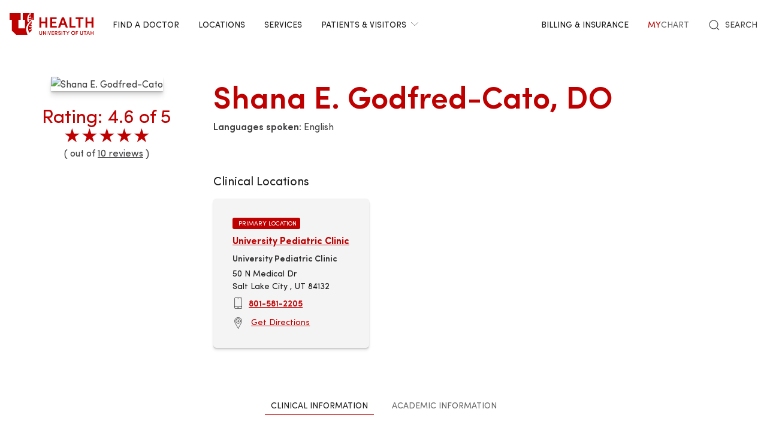

--- FILE ---
content_type: text/html; charset=UTF-8
request_url: https://healthcare.utah.edu/find-a-doctor/shana-e-godfred-cato
body_size: 25015
content:
<!DOCTYPE html>
<html lang="en" dir="ltr" prefix="og: https://ogp.me/ns#">
  <head>
    <meta charset="utf-8" />
<noscript><style>form.antibot * :not(.antibot-message) { display: none !important; }</style>
</noscript><meta name="description" content="Dr. Shana Godfred-Cato completed her medical degree at Des Moines University College of Osteopathic Medicine and her residency at Baylor Scott &amp; White in Temple, TX. She is currently an Assistant Professor in the Division of Pediatric Emergency Medicine at the University of Utah. Dr. Godfred-Cato’s interests include emerging threats and disaster preparedness for children and families. She is currently working with the Pediatric Pandemic Network to improve pediatric disaster preparedness and response in the region. Dr. Godfred-Cato serves on the executive committee for the American Academy of Pediatrics Council on Children and Disasters. She has worked for the CDC’s National Center on Birth Defects and Developmental Disabilities, focusing on emerging threats that affect mothers and infants. She has served on CDC’s Zika, e-cigarette or vaping product use-associated lung injury, COVID-19, and Monkeypox responses. She also serves in the Utah Air National Guard; through her military service, she is working on traumatic brain injury research. During her free time, she enjoys running, biking, skiing, and spending time with her family and labradoodle." />
<meta name="abstract" content="Dr. Shana Godfred-Cato completed her medical degree at Des Moines University College of Osteopathic Medicine and her residency at Baylor Scott &amp; White in Temple, TX. She is currently an Assistant Professor in the Division of Pediatric Emergency Medicine at the University of Utah. Dr. Godfred-Cato’s interests include emerging threats and disaster preparedness for children and families. She is currently working with the Pediatric Pandemic Network to improve pediatric disaster preparedness and response in the region. Dr. Godfred-Cato serves on the executive committee for the American Academy of Pediatrics Council on Children and Disasters. She has worked for the CDC’s National Center on Birth Defects and Developmental Disabilities, focusing on emerging threats that affect mothers and infants. She has served on CDC’s Zika, e-cigarette or vaping product use-associated lung injury, COVID-19, and Monkeypox responses. She also serves in the Utah Air National Guard; through her military service, she is working on traumatic brain injury research. During her free time, she enjoys running, biking, skiing, and spending time with her family and labradoodle." />
<meta name="geo.placename" content="University of Utah" />
<meta name="geo.region" content="US-UT" />
<link rel="canonical" href="https://healthcare.utah.edu/find-a-doctor/shana-e-godfred-cato" />
<link rel="shortlink" href="https://healthcare.utah.edu/find-a-doctor/shana-e-godfred-cato" />
<link rel="image_src" href="https://healthcare.utah.edu/sites/g/files/zrelqx136/files/media/images/person/import/FM00084876.jpg" />
<meta name="rights" content="Copyright © 2026 University of Utah Health" />
<meta property="og:site_name" content="University of Utah Health | University of Utah Health" />
<meta property="og:type" content="article" />
<meta property="og:url" content="https://healthcare.utah.edu/find-a-doctor/shana-e-godfred-cato" />
<meta property="og:title" content="Shana E. Godfred-Cato" />
<meta property="og:image" content="https://healthcare.utah.edu/sites/g/files/zrelqx136/files/media/images/person/import/FM00084876.jpg" />
<meta property="og:image:url" content="https://healthcare.utah.edu/sites/g/files/zrelqx136/files/media/images/person/import/FM00084876.jpg" />
<meta property="og:image:secure_url" content="https://healthcare.utah.edu/sites/g/files/zrelqx136/files/media/images/person/import/FM00084876.jpg" />
<meta property="og:image:type" content="image/jpeg" />
<meta property="og:image:alt" content="Shana E. Godfred-Cato" />
<meta property="og:street_address" content="50 North Medical Drive" />
<meta property="og:locality" content="Salt Lake City" />
<meta property="og:region" content="Utah" />
<meta property="og:postal_code" content="84132" />
<meta property="og:country_name" content="United States of America" />
<meta property="og:phone_number" content="801-581-2121" />
<meta property="article:published_time" content="2024-03-20T19:00:06-06:00" />
<meta property="article:modified_time" content="2026-01-17T00:20:03-07:00" />
<meta name="twitter:card" content="summary" />
<meta name="twitter:site" content="@UofUHealth" />
<meta name="twitter:title" content="Shana E. Godfred-Cato" />
<meta name="twitter:image" content="https://healthcare.utah.edu/sites/g/files/zrelqx136/files/media/images/person/import/FM00084876.jpg" />
<meta name="twitter:image:alt" content="Shana E. Godfred-Cato" />
<meta name="Generator" content="Drupal 10 (https://www.drupal.org)" />
<meta name="MobileOptimized" content="width" />
<meta name="HandheldFriendly" content="true" />
<meta name="viewport" content="width=device-width, initial-scale=1.0" />
<script type="text/javascript">
  window._monsido = window._monsido || {
    token: "x7oQjGol-ulIbt7AdyossQ",
    statistics: {
      enabled: true,
      cookieLessTracking: true,
      documentTracking: {
        enabled: true,
        documentCls: "monsido_download",
        documentIgnoreCls: "monsido_ignore_download",
        documentExt: ["pdf","doc","ppt","docx","pptx"],
      },
    },
  };
</script><script type="text/javascript" src="https://app-script.monsido.com/v2/monsido-script.js" async="async"></script>
<script data-cfasync="false" type="text/javascript">const acquiaVwoUserOptOut = function () {
      if ('nocontrol' == 'optout') {
        return (localStorage.getItem('acquia_vwo_user_opt') !== null &&
                localStorage.getItem('acquia_vwo_user_opt') == '0');
      }
      if ('nocontrol' == 'optin') {
        return (localStorage.getItem('acquia_vwo_user_opt') === null ||
                localStorage.getItem('acquia_vwo_user_opt') == '0');
      }
      return false;
    }
</script>
<script data-cfasync="false" type="text/javascript">!acquiaVwoUserOptOut() && (window._vwo_code || (function () {
      var account_id=299571,
      version=2.1,
      settings_tolerance=2000,
      hide_element='body',
      hide_element_style='opacity:0 !important;filter:alpha(opacity=0) !important;background:none !important',
      f=false,w=window,d=document,v=d.querySelector('#vwoCode'),cK='_vwo_'+account_id+'_settings',cc={};try{var c=JSON.parse(localStorage.getItem('_vwo_'+account_id+'_config'));cc=c&&typeof c==='object'?c:{}}catch(e){}var stT=cc.stT==='session'?w.sessionStorage:w.localStorage;code={use_existing_jquery:function(){return typeof use_existing_jquery!=='undefined'?use_existing_jquery:undefined},library_tolerance:function(){return typeof library_tolerance!=='undefined'?library_tolerance:undefined},settings_tolerance:function(){return cc.sT||settings_tolerance},hide_element_style:function(){return'{'+(cc.hES||hide_element_style)+'}'},hide_element:function(){if(performance.getEntriesByName('first-contentful-paint')[0]){return''}return typeof cc.hE==='string'?cc.hE:hide_element},getVersion:function(){return version},finish:function(e){if(!f){f=true;var t=d.getElementById('_vis_opt_path_hides');if(t)t.parentNode.removeChild(t);if(e)(new Image).src='https://dev.visualwebsiteoptimizer.com/ee.gif?a='+account_id+e}},finished:function(){return f},addScript:function(e){var t=d.createElement('script');t.type='text/javascript';if(e.src){t.src=e.src}else{t.text=e.text}d.getElementsByTagName('head')[0].appendChild(t)},load:function(e,t){var i=this.getSettings(),n=d.createElement('script'),r=this;t=t||{};if(i){n.textContent=i;d.getElementsByTagName('head')[0].appendChild(n);if(!w.VWO||VWO.caE){stT.removeItem(cK);r.load(e)}}else{var o=new XMLHttpRequest;o.open('GET',e,true);o.withCredentials=!t.dSC;o.responseType=t.responseType||'text';o.onload=function(){if(t.onloadCb){return t.onloadCb(o,e)}if(o.status===200){_vwo_code.addScript({text:o.responseText})}else{_vwo_code.finish('&e=loading_failure:'+e)}};o.onerror=function(){if(t.onerrorCb){return t.onerrorCb(e)}_vwo_code.finish('&e=loading_failure:'+e)};o.send()}},getSettings:function(){try{var e=stT.getItem(cK);if(!e){return}e=JSON.parse(e);if(Date.now()>e.e){stT.removeItem(cK);return}return e.s}catch(e){return}},init:function(){if(d.URL.indexOf('__vwo_disable__')>-1)return;var e=this.settings_tolerance();w._vwo_settings_timer=setTimeout(function(){_vwo_code.finish();stT.removeItem(cK)},e);var t;if(this.hide_element()!=='body'){t=d.createElement('style');var i=this.hide_element(),n=i?i+this.hide_element_style():'',r=d.getElementsByTagName('head')[0];t.setAttribute('id','_vis_opt_path_hides');v&&t.setAttribute('nonce',v.nonce);t.setAttribute('type','text/css');if(t.styleSheet)t.styleSheet.cssText=n;else t.appendChild(d.createTextNode(n));r.appendChild(t)}else{t=d.getElementsByTagName('head')[0];var n=d.createElement('div');n.style.cssText='z-index: 2147483647 !important;position: fixed !important;left: 0 !important;top: 0 !important;width: 100% !important;height: 100% !important;background: white !important;';n.setAttribute('id','_vis_opt_path_hides');n.classList.add('_vis_hide_layer');t.parentNode.insertBefore(n,t.nextSibling)}var o='https://dev.visualwebsiteoptimizer.com/j.php?a='+account_id+'&u='+encodeURIComponent(d.URL)+'&vn='+version;if(w.location.search.indexOf('_vwo_xhr')!==-1){this.addScript({src:o})}else{this.load(o+'&x=true')}}};w._vwo_code=code;code.init();})()
)
window.VWO = window.VWO || [];
      window.VWO.data = window.VWO.data || {};
      window.VWO.data.acquia={"drupal":{"title":"Shana E. Godfred-Cato [u6045633]","content_type":"person","taxonomy":[]}}
</script>
<script type="application/ld+json">{
    "@context": "https://schema.org",
    "@graph": [
        {
            "@type": "LocalBusiness",
            "additionalType": "Pharmacy",
            "@id": "https://healthcare.utah.edu/find-a-doctor/shana-e-godfred-cato",
            "name": "Shana E. Godfred-Cato",
            "url": "https://healthcare.utah.edu/find-a-doctor/shana-e-godfred-cato",
            "image": {
                "@type": "ImageObject",
                "representativeOfPage": "True",
                "url": "https://healthcare.utah.edu/sites/g/files/zrelqx136/files/media/images/person/import/FM00084876.jpg"
            },
            "aggregateRating": {
                "@type": "AggregateRating",
                "ratingValue": "4.6",
                "ratingCount": "10",
                "bestRating": "5",
                "worstRating": "1"
            },
            "starRating": {
                "@type": "AggregateRating",
                "ratingValue": "4.6",
                "bestRating": "5",
                "worstRating": "1"
            }
        }
    ]
}</script>
<link rel="icon" href="/themes/custom/theme_uou_clinical/favicon.ico" type="image/vnd.microsoft.icon" />
<script src="/sites/g/files/zrelqx136/files/google_tag/healthcare_production/google_tag.script.js?t94qkb" defer></script>
</head-placeholder>
    <title>Shana E. Godfred-Cato | University of Utah Health</title>
    <cohesion-placeholder></cohesion-placeholder>
      <link rel="stylesheet" media="all" href="/sites/g/files/zrelqx136/files/css/css_Pun7B8ewjgCsuacJuO0D2EfRQl-sPfaNhdzPx-xovdk.css?delta=0&amp;language=en&amp;theme=theme_uou_clinical&amp;include=eJxti0sOgzAMRC8UmiNZTnAbIxMj21Rw-9KfyqKrGb03g-4UwH2iGmq5ul8ajwSL4A73oykEbZGqNnLWno8yRKOZDmSUR1sXlAtOuCXfPWjOBZ3SawKrrrkaB1eUwWMX8pO5iZYv_2Gowv15-Ph_ZiFz7VBYpCjamM4WnNBqgytLkOV3-APCo1vJ" />
<link rel="stylesheet" media="all" href="/sites/g/files/zrelqx136/files/css/css_ppb2Aywcglq7z57wvHv2KPuXH16vAoQGlqHG7SSTBOQ.css?delta=1&amp;language=en&amp;theme=theme_uou_clinical&amp;include=eJxti0sOgzAMRC8UmiNZTnAbIxMj21Rw-9KfyqKrGb03g-4UwH2iGmq5ul8ajwSL4A73oykEbZGqNnLWno8yRKOZDmSUR1sXlAtOuCXfPWjOBZ3SawKrrrkaB1eUwWMX8pO5iZYv_2Gowv15-Ph_ZiFz7VBYpCjamM4WnNBqgytLkOV3-APCo1vJ" />
<link rel="stylesheet" media="all" href="/sites/g/files/zrelqx136/files/css/css_FjRJXIlPhDMREwm1cTJfHxcOBNs8mplh9IV2ajT6efk.css?delta=2&amp;language=en&amp;theme=theme_uou_clinical&amp;include=eJxti0sOgzAMRC8UmiNZTnAbIxMj21Rw-9KfyqKrGb03g-4UwH2iGmq5ul8ajwSL4A73oykEbZGqNnLWno8yRKOZDmSUR1sXlAtOuCXfPWjOBZ3SawKrrrkaB1eUwWMX8pO5iZYv_2Gowv15-Ph_ZiFz7VBYpCjamM4WnNBqgytLkOV3-APCo1vJ" />
</css-placeholder>
      </js-placeholder>
  </head>
  <body>
          <div data-block-plugin-id="notification_block" class="block block-uou-notifications block-notification-block">
    
        

          

      </div>

    
        <a href="#main-content" class="visually-hidden focusable">
      Skip to main content
    </a>
    <noscript><iframe src="https://www.googletagmanager.com/ns.html?id=GTM-NQMT9N" height="0" width="0" style="display:none;visibility:hidden"></iframe></noscript>
      <div class="dialog-off-canvas-main-canvas" data-off-canvas-main-canvas="">
    

	
<div id="page-wrapper" class="">
	<header  id="page--header">
					<nav id="page--navbar" class="gls-navbar-container gls-navbar" gls-navbar="dropbar: true; dropbar-mode: push">
				<div class="gls-navbar-left">
					




                
  <a class="gls-navbar-item gls-logo" title="University of Utah Health" href="/" rel="home" >
    <img src="/themes/custom/theme_uou_clinical/logo.svg" alt="University of Utah Health logo" width="140">
  </a>

  

																		

<div role="navigation" aria-labelledby="mainnavigation-menu"  id="mainnavigation" data-block-plugin-id="menu_block:main" class="settings-tray-editable uou-clinical-main-menu gls-visible@l" data-drupal-settingstray="editable">
  

          <h2 class="visually-hidden" id="mainnavigation-menu">Main navigation</h2>
  
  

        
<ul class="menu menu-level-0 gls-navbar-nav">
            <li class="menu-item">

                <a href="/find-a-doctor">
                  Find a Doctor
                            </a>

                            
  



              </li>
                <li class="menu-item">

                <a href="/locations">
                  Locations
                            </a>

                            
  



              </li>
                <li class="menu-item">

                <a href="/medical-services">
                  Services
                            </a>

                            
  



              </li>
                <li class="menu-item">

                <a href="#" class="gls-navbar-dropdown-parent">
                  Patients &amp; Visitors
                              <span gls-icon="icon: chevron-down; ratio: 0.5" class="gls-navbar-dropdown-icon gls-navbar-dropdown-icon-down gls-margin-small-left gls-icon"></span>
                  </a>

                            
  

      <div class="uou-clinical-dropdown gls-navbar-dropdown-dropbar gls-navbar-dropdown-boundary gls-navbar-dropdown-bottom-center" gls-drop="cls-drop: gls-navbar-dropdown; boundary: !nav; boundary-align: true; pos: bottom-justify; flip: x; mode: click; duration: 100;">
  
    <div class="gls-child-width-1-3@m gls-grid" gls-grid>
              <div  class="menu-col-one">
            <div data-block-plugin-id="mega_menu_text_box_block" class="block block-uou-blocks block-mega-menu-text-box-block">
    
          <h3 class="gls-nav-header gls-text-uppercase">
        <span>Patient Services</span>
      </h3>
        

          
<p class="gls-text-small">
  
</p>

      </div>
<nav role="navigation" aria-labelledby="-menu" data-block-plugin-id="menu_block:main">
            
  <h2 class="visually-hidden" id="-menu">Patient Services</h2>
  

        
<ul class="gls-nav gls-navbar-dropdown-nav gls-list-large">
            
              <li class="menu-item">
          <a href="/bill" data-drupal-link-system-path="node/421">Questions About Your Bill?</a>
        </li>
                      
              <li class="menu-item">
          <a href="/primary-care/urgent" data-drupal-link-system-path="node/5281">Urgent Care</a>
        </li>
                      
              <li class="menu-item">
          <a href="/patient-family-services/where-to-stay" data-drupal-link-system-path="node/4586">Where to Stay</a>
        </li>
                      
              <li class="menu-item">
          <a href="/patient-family-services" data-drupal-link-system-path="node/4541">Patient &amp; Family Services</a>
        </li>
                      
              <li class="menu-item">
          <a href="/patient-family-services/visitor-guide" data-drupal-link-system-path="node/1441">Visitor Policy</a>
        </li>
                      
              <li class="menu-item">
          <a href="/coronavirus" data-drupal-link-system-path="node/1271">COVID &amp; Vaccine Information</a>
        </li>
                      
              <li class="menu-item">
          <a href="/clinical-trials" data-drupal-link-system-path="node/49466">Clinical Trials</a>
        </li>
            </ul>

  </nav>

        </div>
      
              <div  class="menu-col-two">
            <div data-block-plugin-id="mega_menu_text_box_block" class="block block-uou-blocks block-mega-menu-text-box-block">
    
          <h3 class="gls-nav-header gls-text-uppercase">
        <span>University of Utah Hospital</span>
      </h3>
        

          
<p class="gls-text-small">
  
</p>

      </div>
<nav role="navigation" aria-labelledby="-menu" data-block-plugin-id="menu_block:main">
            
  <h2 class="visually-hidden" id="-menu">Main navigation</h2>
  

        
<ul class="gls-nav gls-navbar-dropdown-nav gls-list-large">
            
              <li class="menu-item">
          <a href="/locations/hospital" data-drupal-link-system-path="node/42341">University of Utah Hospital</a>
        </li>
                      
              <li class="menu-item">
          <a href="/pediatrics/what-to-expect-hospital-stay" data-drupal-link-system-path="node/4991">Staying at the Hospital</a>
        </li>
                      
              <li class="menu-item">
          <a href="/locations/hospital#hospital-valet-parking" data-drupal-link-system-path="node/42341">Parking &amp; Valet</a>
        </li>
                      
              <li class="menu-item">
          <a href="/locations" data-drupal-link-system-path="locations">Looking for Another Location?</a>
        </li>
            </ul>

  </nav>

        </div>
      
              <div  class="menu-col-three">
            <div data-block-plugin-id="mega_menu_text_box_block" class="block block-uou-blocks block-mega-menu-text-box-block">
    
          <h3 class="gls-nav-header gls-text-uppercase">
        <span>General Questions</span>
      </h3>
        

          
<p class="gls-text-small">
  
</p>

      </div>
<nav role="navigation" aria-labelledby="-menu" data-block-plugin-id="menu_block:main">
            
  <h2 class="visually-hidden" id="-menu">Main navigation</h2>
  

        
<ul class="gls-nav gls-navbar-dropdown-nav gls-list-large">
            
              <li class="menu-item">
          <a href="tel:801-581-2668">801-581-2668</a>
        </li>
                      
              <li class="menu-item">
          <a href="/patient-family-services/interpreters" data-drupal-link-system-path="node/27081">Find an Interpreter</a>
        </li>
                      
              <li class="menu-item">
          <a href="/about" data-drupal-link-system-path="node/16">About U of U Health</a>
        </li>
            </ul>

  </nav>

        </div>
          </div>

      
  </div>


              </li>
      </ul>

  </div>

															</div>

				<div class="gls-navbar-right">
					  <div id="topheadermenu" data-block-plugin-id="menu_block:header-menu" class="settings-tray-editable gls-padding-remove block block-menu-block block-menu-blockheader-menu gls-navbar-item" data-drupal-settingstray="editable">
    
        

          
        <ul class="gls-navbar-nav gls-visible@l">
              <li>
                    
                      <a href="https://healthcare.utah.edu/bill/">Billing &amp; Insurance</a>
          
                  </li>
              <li>
                    
                      <a href="https://mychart.med.utah.edu/mychart/Authentication/Login">
              <span class="gls-text-primary">My</span>
              <span class="gls-text-muted">Chart</span>
            </a>
          
                  </li>
          </ul>
  


      </div>


																			<div class="gls-padding-small gls-padding-remove-top gls-padding-remove-bottom gls-visible@l">
								<nav class="o-nav" role="navigation" id="nav">
									<div class="o-nav__right">
										<a class="gls-link-reset gls-text-small o-nav__item o-nav__item--search u-show@large" href="/search">
											<span gls-search-icon></span>
											<span class="gls-text-uppercase gls-margin-xsmall-left">Search</span>
										</a>
									</div>
								</nav>
							</div>
					
					<div class="gls-navbar-item gls-hidden@l">
						<button class="gls-button gls-button-outline gls-button-small" type="button" gls-toggle="target: #offcanvas-flip">
							<span gls-navbar-toggle-icon="" class="gls-margin-xsmall-right gls-text-primary gls-icon gls-navbar-toggle-icon"></span>
							<span class="gls-text-uppercase">Menu</span>
						</button>
					</div>
											

<div id="offcanvas-flip" class="gls-offcanvas" gls-offcanvas="flip: true; overlay: true">
  <div class="gls-offcanvas-bar gls-box-shadow-medium">
    <button class="gls-offcanvas-close gls-icon gls-close" type="button" gls-close>
      <span class="gls-hidden">Close</span>
    </button>

    <nav role="navigation" aria-labelledby="servicelinemenu-menu"  id="servicelinemenu" data-block-plugin-id="menu_block:service-line-menu" class="settings-tray-editable uou-clinical-service-line-menu" data-drupal-settingstray="editable">
      

                          <h2 class="visually-hidden" id="servicelinemenu-menu">Service line menu</h2>
      
      

                    
    
    <ul class="gls-nav-default gls-nav-parent-icon" gls-nav>
                      <li class="menu-item">
                    <a href="/find-a-doctor">
                      Find a Doctor
          </a>

                  </li>

                      <li class="menu-item">
                    <a href="/medical-services">
                      Services
          </a>

                  </li>

                      <li class="menu-item">
                    <a href="/locations">
                      Locations
          </a>

                  </li>

                      <li class="menu-item menu-item--expanded gls-parent">
                    <a href="#">
                      Patients &amp; Visitors
          </a>

                                        
    <ul class="gls-nav-default gls-nav-sub" >
                      <li class="menu-item menu-item--expanded gls-parent">
                    <a href="#">
                      Patient Services
          </a>

                                        
    <ul class="gls-nav-default " >
                      <li class="menu-item">
                    <a href="/bill">
                      Questions About Your Bill?
          </a>

                  </li>

                      <li class="menu-item">
                    <a href="/primarycare/urgent">
                      Urgent Care
          </a>

                  </li>

                      <li class="menu-item">
                    <a href="/patient-family-services/where-to-stay">
                      Where to Stay
          </a>

                  </li>

                      <li class="menu-item">
                    <a href="/patient-family-services">
                      Patient &amp; Family Services
          </a>

                  </li>

                      <li class="menu-item">
                    <a href="/clinicaltrials">
                      Clinical Services
          </a>

                  </li>

                      <li class="menu-item">
                    <a href="/coronavirus">
                      COVID &amp; Vaccine Information
          </a>

                  </li>

          </ul>
  
                              </li>

                      <li class="menu-item menu-item--expanded gls-parent">
                    <a href="#">
                      University of Utah Hospital
          </a>

                                        
    <ul class="gls-nav-default " >
                      <li class="menu-item">
                    <a href="/locations/hospital">
                      University of Utah Hospital
          </a>

                  </li>

                      <li class="menu-item">
                    <a href="/pediatrics/what-to-expect-hospital-stay">
                      Staying at the Hospital
          </a>

                  </li>

                      <li class="menu-item">
                    <a href="/locations/hospital#hospital-valet-parking">
                      Parking &amp; Valet
          </a>

                  </li>

                      <li class="menu-item">
                    <a href="/locations">
                      Looking for Another Location?
          </a>

                  </li>

          </ul>
  
                              </li>

                      <li class="menu-item menu-item--expanded gls-parent">
                    <a href="#">
                      General Questions
          </a>

                                        
    <ul class="gls-nav-default " >
                      <li class="menu-item">
                    <a href="tel:+18015812668">
                      801-581-2668
          </a>

                  </li>

                      <li class="menu-item">
                    <a href="/patient-family-services/interpreters">
                      Find an Interpreter
          </a>

                  </li>

                      <li class="menu-item">
                    <a href="/brand">
                      About U of U Health
          </a>

                  </li>

          </ul>
  
                              </li>

          </ul>
  
                              </li>

                      <li class="menu-item">
                    <a href="/bill">
                      Billing &amp; Insurance
          </a>

                  </li>

                      <li class="menu-item">
                    <a href="https://mychart.med.utah.edu/mychart/">
                      MyChart
          </a>

                  </li>

          </ul>
  


          </nav>

        <a class="gls-link-reset gls-text-small gls-display-block gls-margin-top" href="/search">
      <span gls-search-icon></span>
      <span class="gls-text-uppercase gls-margin-xsmall-left">Search</span>
    </a>
  </div>
</div>

									</div>

			</nav>
			<div class="gls-navbar-dropbar"></div>
			</header>

	
			<div id="page--highlighted">
			<div class="gls-container">
				  <div id="region--highlighted" class="region region-highlighted">
      <div id="theme-uou-clinical-help" role="complementary" data-block-plugin-id="help_block" class="block block-help block-help-block">
    
        

          <p></p>
      </div>

  </div>

			</div>
		</div>
	
	
	<div  id="page">
		<div id="page--wrapper" class="gls-grid" gls-grid>
			<main  id="page--content" class="gls-width-1-1">
				<a id="main-content" tabindex="-1"></a>
				  <div id="region--content" class="region region-content">
    <div data-drupal-messages-fallback class="hidden"></div>  <div id="theme-uou-clinical-mainpagecontent" data-block-plugin-id="system_main_block" class="block block-system block-system-main-block">
    
        

          

<div id="main-content">

    <!-- Billboard -->
    


<div id="page--billboard" class="node--location-billboard">
	<div class="gls-section gls-section-small">
		<div class="gls-container gls-container-large">
			<div gls-grid class="gls-grid">
				<div class="gls-width-1-5 gls-hidden@m gls-first-column"></div>
				<div class="gls-width-3-5 gls-width-1-4@m gls-first-column">
					<div class="gls-text-center">
																																												<img
								class="gls-box-shadow-large gls-margin gls-inline-block" src="https://securembm.uuhsc.utah.edu/zeus/public/mbm-media/faculty-profile?facultyPK=u6045633" alt="Shana E. Godfred-Cato"/> 							
							<div class="gls-margin-small">
																	<div class="gls-rating" style="--rating: 4.6">
										<span class="gls-hidden-visually">Rating:
											4.6
											of 5</span>
										<span aria-hidden="true">★★★★★</span>
									</div>
								
																	<div class="gls-text-secondary">(
										out of
										<a href="#patient-rating" class="gls-text-secondary" gls-scroll>10
											reviews</a>
										)</div>
															</div>
											</div>
				</div>
				<div class="gls-width-1-5 gls-hidden@m"></div>
				<div class="gls-width-expand@m">
					<div class="gls-text-center gls-text-left@m gls-grid" gls-grid="">
						<div class="gls-width-expand@m gls-first-column">
							<h1 class="gls-heading-small gls-text-semibold gls-text-primary gls-text-capitalize gls-margin-xsmall-bottom">Shana E. Godfred-Cato, DO</h1>
							<h2 class="gls-h4 gls-margin-remove-top gls-margin-small-bottom"></h2>
															<div>
									<strong class="gls-text-semibold">Languages spoken:</strong>
									English</div>
													</div>
						<!-- Primary Department -->
																																		</div>

										<div class="gls-grid gls-margin-medium-top">
						<div class="gls-width-1-2@l gls-text-center">
																</div>
								</div>

																<div
									class="gls-margin gls-margin-medium-top">
									<!-- List of Locations -->
																			<div class="gls-margin">
											<h3 class="gls-h4 gls-text-left@m gls-text-center">
												Clinical Locations
											</h3>

																						<div class="gls-grid gls-child-width-1-2@s gls-child-width-1-3@l gls-margin-small-top" gls-grid>
																									<div>
														<div class="gls-card gls-card-default gls-card-shadow gls-border-rounded gls-padding gls-margin-small gls-flex gls-flex-column gls-height-1-1">
																															<div class="gls-badge gls-label gls-label-primary gls-text-xsmall" style="font-size:10.5px; height:19px; width: 113px;">
																	Primary Location
																</div>
																														<div class="gls-card-body gls-padding-remove">
																<h4 class="gls-h5 gls-margin-small-bottom gls-text-bold gls-margin-small-top">
																																			<a href="/locations/hospital/university-pediatric-clinic">University Pediatric Clinic</a>
																																	</h4>

																																	<div class="gls-text-small gls-text-semibold gls-margin-xsmall-bottom">
																		University Pediatric Clinic
																	</div>
																
																<div class="gls-text-small gls-margin-small-bottom gls-text-emphasis">
																																			<div>50 N Medical Dr</div>
																																		<div>
																																					Salt Lake City
																																				,
																			UT
																																																							84132
																																			</div>
																</div>

																																	<div class="gls-flex gls-flex-middle">
																		<span gls-icon="icon: phone; ratio: 0.8" class="gls-icon gls-margin-small-right"></span>
																		<a href="tel:8015812205" class="gls-text-small gls-text-semibold gls-link">
																			801-581-2205
																		</a>
																	</div>
																
																																	<div class="gls-margin-small-top">
																		<span gls-icon="icon: location; ratio: 0.8" class="gls-icon gls-margin-small-right"></span>
																		<a href="https://www.google.com/maps/search/?api=1&amp;query=University of Utah Hospital,50 N Medical Dr,Salt Lake City,UT,84132" target="_blank" rel="noopener" class="gls-text-small gls-link">
																			Get Directions
																		</a>
																	</div>
																															</div>
														</div>
													</div>
																							</div>

																																</div>
																	</div>

							</div>
						</div>
					</div>
				</div>
			</div>

    <!-- Table of Contents -->
    
    
  
  

  <!-- INTRO -->
  <section class="gls-section gls-section-default gls-padding-top gls-padding-remove-bottom">
    <ul id="doctor-tablist" class="gls-flex-center gls-tab" gls-tab="connect: #doctor-tabs" role="tablist">
              <li class="gls-active">
          <a id="tab-clinical-tab" href="#content-clinical-info" role="tab">Clinical Information</a>
        </li>
      
              <li>
          <a id="tab-academic-info" href="#content-academic-info" role="tab">Academic Information</a>
        </li>
      
      
          </ul>
  </section>

  <ul class="gls-switcher" id="doctor-tabs" style="touch-action: pan-y pinch-zoom;">

      <!-- Clinical Tab -->
      <li id="content-clinical-info" class="gls-active">
          <!-- INTRO -->
                      <section class="gls-section gls-section-default">
                <div class="gls-container">
                    <div gls-grid="" class="gls-grid">
                                              <div class="gls-width-expand">
                                                  <p>Dr. Shana Godfred-Cato completed her medical degree at Des Moines University College of Osteopathic Medicine and her residency at Baylor Scott &amp; White in Temple, TX. She is currently an Assistant Professor in the Division of Pediatric Emergency Medicine at the University of Utah.</p>
<p>Dr. Godfred-Cato’s interests include emerging threats and disaster preparedness for children and families. She is currently working with the Pediatric Pandemic Network to improve pediatric disaster preparedness and response in the region. Dr. Godfred-Cato serves on the executive committee for the American Academy of Pediatrics Council on Children and Disasters. She has worked for the CDC’s National Center on Birth Defects and Developmental Disabilities, focusing on emerging threats that affect mothers and infants. She has served on CDC’s Zika, e-cigarette or vaping product use-associated lung injury, COVID-19, and Monkeypox responses. She also serves in the Utah Air National Guard; through her military service, she is working on traumatic brain injury research. During her free time, she enjoys running, biking, skiing, and spending time with her family and labradoodle.</p>

                                              </div>
                    </div>
                </div>
            </section>
          
          <!-- SPECIALTIES -->
                                  <section class="gls-section gls-section-muted">
                <div class="gls-container gls-container-small">

                    <h2 class="gls-text-primary gls-text-uppercase gls-text-center">Specialties</h2>

                    <div class="gls-margin-medium">
                        <ul class="gls-list gls-list-disc gls-column-1-2@s gls-column-1-3@l">
                                                      
                                                                                  
                                                                                  
                                                                                  
                                                                                  
                                                                                  
                                                                                  
                                                                                  
                                                                                  
                                                                                  
                                                                                  
                                                                                  
                                                                                  
                                                                                  
                                                                                  
                                                                                  
                                                                                          <li><a href="https://healthcare.utah.edu/locations/hospital/emergency-room" class="gls-link-text">Pediatric Emergency Medicine</a></li>
                                                                                                                
                                                                                  
                                                                              </ul>
                    </div>

                </div>
            </section>
          
          <!-- CREDENTIALS -->
                      <section class="gls-section gls-section-default">
                <div class="gls-container gls-container-small">

                    <h2 class="gls-text-primary gls-text-uppercase gls-text-center">Board Certification</h2>

                    <div class="gls-margin-medium gls-overflow-auto">
                        <table class="gls-table gls-table-striped gls-table-responsive" style="--table-header-cell-color: var(--global-color); --table-header-cell-font-weight: var(--text-semibold-font-weight);">
                            <tbody>


                                                              <tr>
                                  <td class="gls-table-expand">
                                      
      <div>
              <div>American Board of Pediatrics (Pediatrics)</div>
              <div>National Board of Osteopathic Medical Examiners</div>
          </div>
  
                                  </td>
                                </tr>
                                                          </tbody>
                        </table>
                    </div>

                </div>
            </section>
          
          <!-- PATIENT RATING -->
                      <section class="gls-section gls-section-muted" id="patient-rating">
              <div class="gls-container">
                <h2 class="gls-text-primary gls-text-uppercase gls-text-center">Patient Rating</h2>
                <div class="gls-text-center" style="--rating-size: var(--heading-medium-font-size)">
                  <div class="gls-rating" style="--rating: 4.6">
                    <span class="gls-hidden-visually">Rating: 4.6 out of 5</span>
                    <span aria-hidden="true">★★★★★</span>
                  </div>
                  <div class="gls-text-xlarge gls-margin-xsmall-top">
                    <span class="gls-text-semibold gls-text-primary">
                        4.6
                    </span>
                    <span class="gls-text-muted">/5</span>
                  </div>
                                      <div class="gls-text-secondary">( out of <a href="https://healthcare.utah.edu/patient-family-services/experience/surveys" class="gls-text-secondary">10 reviews</a> )</div>
                                  </div>

                <div class="gls-container gls-container-small gls-margin-large">
                  <p>The patient rating score is an average of all responses on our patient experience survey. The rating averages scores for all questions about care from our providers.</p>
                  <p>The scale on which responses are measured is 1 to 5 with 5 being the best score.</p>
                </div>
              </div>
            </section>

            <!-- PATIENT COMMENTS -->
            <section class="gls-section gls-section-default">
              <div class="gls-container">
                <h2 class="gls-text-primary gls-text-uppercase gls-text-center">Patient Comments</h2>
                <div class="gls-container gls-container-small">
                    <p>Patient comments are gathered from our patient experience survey and displayed in their entirety.
                      For the convenience of our visitors, some patient comments have been translated from their original
                      language into English while preserving their original meaning as accurately as possible.
                  Patients are de-identified for confidentiality and patient privacy.</p>
                </div>

                                              </div>
            </section>
                </li>

      <!-- Academic Tab -->
                <li id="content-academic-info">
            <!-- INTRO -->
                          <section class="gls-section gls-section-default">
                  <div class="gls-container">
                      <div gls-grid="" class="gls-grid gls-grid-stack">
                                                    <div class="gls-width-expand">
                            <p>Dr. Shana Godfred-Cato completed her medical degree at Des Moines University College of Osteopathic Medicine and her residency at Baylor Scott &amp; White in Temple, TX. She is currently an Assistant Professor in the Division of Pediatric Emergency Medicine at the University of Utah.</p>
<p>Dr. Godfred-Cato’s interests include emerging threats and disaster preparedness for children and families. She is currently working with the Pediatric Pandemic Network to improve pediatric disaster preparedness and response in the region. Dr. Godfred-Cato serves on the executive committee for the American Academy of Pediatrics Council on Children and Disasters. She has worked for the CDC’s National Center on Birth Defects and Developmental Disabilities, focusing on emerging threats that affect mothers and infants. She has served on CDC’s Zika, e-cigarette or vaping product use-associated lung injury, COVID-19, and Monkeypox responses. She also serves in the Utah Air National Guard; through her military service, she is working on traumatic brain injury research. During her free time, she enjoys running, biking, skiing, and spending time with her family and labradoodle.</p>

                          </div>
                      </div>
                  </div>
              </section>
            
            <!-- CREDENTIALS -->
                          <section class="gls-section gls-section-muted">
                  <div class="gls-container gls-container-small">

                      <h2 class="gls-text-primary gls-text-uppercase gls-text-center">Board Certification and Academic Information</h2>

                      <div class="gls-margin-medium gls-overflow-auto gls-background-default">
                          <table class="gls-table gls-table-striped gls-table-responsive" style="--table-header-cell-color: var(--global-color); --table-header-cell-font-weight: var(--text-semibold-font-weight); --table-striped-row-background: var(--color-gray-1);">
                              <tbody>
                                                                  <tr>
                                    <th scope="row" class="gls-width-1-4@s">Academic Departments</th>
                                    <td class="gls-table-expand">
                                                                                                                      Pediatrics
                                        -<em>Associate Professor (Clinical)</em><br>
                                                                                                                  </td>
                                  </tr>
                                
                                                                  <tr>
                                    <th scope="row" class="gls-width-1-4@s">Academic Divisions</th>
                                    <td class="gls-table-expand">
                                                                              Emergency Medicine
                                        <br>
                                                                          </td>
                                  </tr>
                                
                                                                  <tr>
                                      <th scope="row" class="gls-width-1-4@s">Board Certification</th>
                                    <td class="gls-table-expand">
                                        
      <div>
              <div>American Board of Pediatrics (Pediatrics)</div>
              <div>National Board of Osteopathic Medical Examiners</div>
          </div>
  
                                    </td>
                                  </tr>
                                
                              </tbody>
                          </table>
                      </div>

                  </div>
              </section>
            
            <!-- RESEARCH INTERESTS -->
            
            <!-- EDUCATION HISTORY -->
                          <section class="gls-section gls-section-muted">
                  <div class="gls-container gls-container-small">

                      <h2 class="gls-text-primary gls-text-uppercase gls-text-center">Education history</h2>

                      <div class="gls-margin-medium gls-overflow-auto gls-background-default">
                          <table class="gls-table gls-table-striped gls-table-responsive" style="--table-header-cell-color: var(--global-color); --table-header-cell-font-weight: var(--text-semibold-font-weight); --table-striped-row-background: var(--color-gray-1);">
                              <tbody>
                                                                  <tr>
                                    <th scope="row" class="gls-width-1-4@s">Residency</th>
                                    <td class="gls-table-expand">
                                      Pediatrics
                                                                            
                                                                                                                      -
                                                                                                                     <em>Baylor Scott &amp; White McLane Children&#039;s Medical Center</em>                                    </td>
                                    <td>
                                      <em> Resident</em>
                                    </td>
                                  </tr>
                                                                  <tr>
                                    <th scope="row" class="gls-width-1-4@s">Professional Medical</th>
                                    <td class="gls-table-expand">
                                      Osteopathic Medicine
                                                                            
                                                                                                                      -
                                                                                                                     <em>Des Moines University College of Osteopathic Medicine</em>                                    </td>
                                    <td>
                                      <em> D.O.</em>
                                    </td>
                                  </tr>
                                                              </tbody>
                          </table>
                      </div>

                  </div>
              </section>
            
            <!-- PUBLICATIONS -->
                          <section class="gls-section gls-section-default">
                <div class="gls-container gls-container-small">
                  <h2 class="gls-text-primary gls-text-uppercase gls-text-center">Selected Publications</h2>
                  
                                                            <div class="gls-margin-medium">
                        <h3 class="gls-h4 gls-text-underline">Journal Article</h3>
                        <ol class="gls-list">
                                                      <li>
                                                                    Lefort R, Sang R, <strong>Godfred-Cato SE</strong>, Jeong YS, Ren DM, Duong M, Popovsky EY, Kowalczyk KB, Valentino C, Davis NR, Stengel PJ, Auerbach MA (2025). The National Dissemination of a Disaster Medicine Module for Pediatric Residents Through Nationally Funded Disaster Networks. <em>Pediatr Emerg Care</em>.
                                                                                                    (<a href="https://pubmed.ncbi.nlm.nih.gov/40523054" target="_self">Read full publication</a>)
                                                            </li>
                                                      <li>
                                                                    Lenz A, Pugh MJ, Swan AA, Johnson A, Strom E, Schmidt J, Johnson K, Jones R, <strong>Godfred-Cato S</strong> (2025). Shockwaves of War: Neurobehavioral Symptom Analysis Post-Al Asad Missile Strike, 2020. <em>Mil Med</em>.
                                                                                                    (<a href="https://pubmed.ncbi.nlm.nih.gov/40504679" target="_self">Read full publication</a>)
                                                            </li>
                                                      <li>
                                                                    Shana Godfred-Cato, Benjamin Kalm, Cara Lembo (2025). Family Emergency and Disaster Planning published in Tropical Review in Pediatrics, https://trip.utah.edu/emergency-planning-for-families/. Previously published as Planning for Emergencies on the Medical Home Portal. . <em>Web</em>.
                                                                                            </li>
                                                      <li>
                                                                    Christofferson RC, Giovanni JE, Koumans EH, Ategbole M, Clark SD, <strong>Godfred-Cato S</strong>, Menon MP, Sastalla I, Schweitzer BK, Uyeki TM (2025). A Systematic Review of Prolonged SARS-CoV-2 Shedding in Immunocompromised Persons. <em>Influenza Other Respir Viruses</em>, <em>19</em>(5), e70121.
                                                                                                    (<a href="https://pubmed.ncbi.nlm.nih.gov/40394759" target="_self">Read full publication</a>)
                                                            </li>
                                                      <li>
                                                                    Sharma AJ, Reefhuis J, Zauche LH, Madni SA, Cragan JD, Moore CA, Nahabedian JF, Olson CK, CDC COVID19 Vaccine Pregnancy Registry team (2025). COVID-19 Vaccination During Pregnancy and Birth Defects: Results From the CDC COVID-19 Vaccine Pregnancy Registry, United States 2021-2022. <em>Birth Defects Res</em>, <em>117</em>(5), e2474.
                                                                                                    (<a href="https://pubmed.ncbi.nlm.nih.gov/40395208" target="_self">Read full publication</a>)
                                                            </li>
                                                      <li>
                                                                    Stephens CQ, Cairo SB, Fallat ME, Melhado CG, <strong>Godfred-Cato S</strong>, Ong H, Newton C (2025). Weather-Related Pediatric Fatalities in the United States: 2001 to 2021. <em>Pediatrics</em>.
                                                                                                    (<a href="https://pubmed.ncbi.nlm.nih.gov/39929230" target="_self">Read full publication</a>)
                                                            </li>
                                                      <li>
                                                                    Cara Lembo, Daniel Mendoza, Shana Godfred-Cato (2024). Climate Change and Children's Health: An Overview and Call to Action. <em>World Med J</em>, <em>4</em>, 70-74.
                                                                                            </li>
                                                      <li>
                                                                    Dunkley J, Deputy NP, Denny CH, Bertrand J, <strong>Godfred-Cato S</strong>, Kim SY (2024). Assessing Prenatal Alcohol Exposure History for Pediatric Patients: Practices Among U.S. Clinicians. <em>Matern Child Health J</em>.
                                                                                                    (<a href="https://pubmed.ncbi.nlm.nih.gov/39567462" target="_self">Read full publication</a>)
                                                            </li>
                                                      <li>
                                                                    <strong>Godfred-Cato S</strong>, Kunkel A, Abrams JY, Shah AB, Yousaf A, Hammett TA, Choi JH, Perez MA, Hsiao HM, Rostad CA, Laham FR, Kao CM, Hunstad DA, Oster ME, Campbell AP, Belay ED (2024). Long-term Health Outcomes After Hospital Discharge Among Children Hospitalized for MIS-C or COVID-19, September 29, 2021, to June 21, 2022. . <em>Pediatr Infect Dis J</em>.
                                                                                            </li>
                                                      <li>
                                                                    Gardiner LA, <strong>Godfred-Cato S</strong>, and Needle S (2024). The Role of Clinic Preparedness to Support Patients and Strengthen the Medical System During and After a Pandemic. <em>Pediatr Clin North Am</em>.
                                                                                            </li>
                                                      <li>
                                                                    Neelam V, Woodworth KR, Chang DJ, Roth NM, Reynolds MR, Akosa A, Carr CP, Anderson KN, Mulkey SB, DeBiasi RL, Biddle C, Lee EH, Elmore AL, Scotland SJ, Sowunmi S, Longcore ND, Ahmed M, Langlois PH, Khuwaja S, Browne SE, Lind L, Shim K, Gosciminski M, Blumenfeld R, Khuntia S, Halai UA, Locklear A, Chan M, Willabus T, Tonzel J, Marzec NS, Barreto NA, Sanchez C, Fornoff J, Hale S, Nance A, Iguchi L, Adibhatla SN, Potts E, Schiffman E, Raman D, McDonald MF, Stricklin B, Ludwig E, Denson L, Contreras D, Romitti PA, Ferrell E, Marx M, Signs K, Cook A, Leedom VO, Beauregard S, Orantes LC, Cronquist L, Roush L, <strong>Godfred-Cato S</strong>, Gilboa SM, Meaney-Delman D, Honein MA, Moore CA, Tong VT (2023). Outcomes up to age 36 months after congenital Zika virus infection-U.S. states. <em>Pediatr Res</em>, <em>95</em>(2), 558-565.
                                                                                                    (<a href="https://pubmed.ncbi.nlm.nih.gov/37658124" target="_self">Read full publication</a>)
                                                            </li>
                                                      <li>
                                                                    Melgar M, Abrams JY, <strong>Godfred-Cato S</strong>, Shah AB, Garg A, Strunk A, Narasimhan M, Koptyev J, Norden A, Musheyev D, Rashid F, Tannenbaum R, Estrada-Y-Martin RM, Patel B, Karanth S, Achenbach CJ, Hall GT, Hockney SM, Caputo M, Abbo LM, Beauchamps L, Morris S, Cifuentes RO, de St Maurice A, Bell DS, Prabaker KK, Sanz Vidorreta FJ, Bryant E, Cohen DK, Mohan R, Libby CP, SooHoo S, Domingo TJ, Campbell AP, Belay ED (2023). A Multicenter Retrospective Cohort Study to Characterize Patients Hospitalized With Multisystem Inflammatory Syndrome in Adults and Coronavirus Disease 2019 in the United States, 2020-2021. <em>Clin Infect Dis</em>, <em>77</em>(10), 1395-1405.
                                                                                                    (<a href="https://pubmed.ncbi.nlm.nih.gov/37384794" target="_self">Read full publication</a>)
                                                            </li>
                                                      <li>
                                                                    Bower WA, Yu Y, Person MK, Parker CM, Kennedy JL, Sue D, Hesse EM, Cook R, Bradley J, Bulitta JB, Karchmer AW, Ward RM, Cato SG, Stephens KC, Hendricks KA (2023). CDC Guidelines for the Prevention and Treatment of Anthrax, 2023. <em>MMWR Recomm Rep</em>, <em>72</em>(6), 1-47.
                                                                                                    (<a href="https://pubmed.ncbi.nlm.nih.gov/37963097" target="_self">Read full publication</a>)
                                                            </li>
                                                      <li>
                                                                    Shah AB, Abrams JY, <strong>Godfred-Cato S</strong>, Kunkel A, Hammett TA, Perez MA, Hsiao HM, Baida N, Rostad CA, Ballan W, Ede K, Laham FR, Kao CM, Oster ME, Belay ED (2023). Treatments and Severe Outcomes for Patients Diagnosed With MIS-C at Four Children's Hospitals in the United States, March 16, 2020-March 10, 2021. <em>Pediatr Infect Dis J</em>, <em>42</em>(11), 990-998.
                                                                                                    (<a href="https://pubmed.ncbi.nlm.nih.gov/37862698" target="_self">Read full publication</a>)
                                                            </li>
                                                      <li>
                                                                    <strong>Godfred-Cato S</strong>, Chung S, Krug S (2023). Improving disaster preparedness for children: a 75-year review in Pediatrics. <em>pediatrics</em>.
                                                                                            </li>
                                                      <li>
                                                                    Hainsworth JB, Johnson A, <strong>Godfred-Cato S</strong>, Smolinski GJ, Jorgensen-Wagers K (2023). The 8 January 2020 theatre ballistic missile attack on US soldiers stationed at Al Asad Air Base, Iraq: case series using a concussion subtypes framework to approach a real-world, chaotic blast-related TBI mass casualty event. <em>BMJ Neurol Open</em>, <em>5</em>(1), e000343.
                                                                                                    (<a href="https://pubmed.ncbi.nlm.nih.gov/37265548" target="_self">Read full publication</a>)
                                                            </li>
                                                      <li>
                                                                    de Wilde LH, Harrison CJ, Ceesay BE, Mayers CS, Ferrol-Hawley J, Canton J, <strong>Godfred-Cato S</strong>, Reynolds MR, Brown-Shuler L, Randhawa S, Schoelles D, Hillman B, Carlos MP, Ambrose T, Bitner D, Holgado S, Jones C, Lattin DJ, Mulkey SB, Nguyen A, Payne M, Prakalapakorn SG, Shue A, Ellis EM (2022). 2021 U.S. Virgin Islands Zika health brigade: Providing recommended pediatric health screenings for children born to mothers with laboratory evidence of possible Zika virus infection during pregnancy. <em>Birth Defects Res</em>, <em>115</em>(5), 572-577.
                                                                                                    (<a href="https://pubmed.ncbi.nlm.nih.gov/36574736" target="_self">Read full publication</a>)
                                                            </li>
                                                      <li>
                                                                    Yousaf AR, Kunkel A, Abrams JY, Shah AB, Hammett TA, Arnold KE, Beltran YL, Laham FR, Kao CM, Hunstad DA, Hussaini L, Baida N, Salazar L, Perez MA, Rostad CA, <strong>Godfred-Cato S</strong>, Campbell AP, Belay ED (2022). COVID-19 Vaccine Reactogenicity and Vaccine Attitudes Among Children and Parents/Guardians After Multisystem Inflammatory Syndrome in Children or COVID-19 Hospitalization: September 2021-May 2022. <em>Pediatr Infect Dis J</em>, <em>42</em>(3), 252-259.
                                                                                                    (<a href="https://pubmed.ncbi.nlm.nih.gov/36729032" target="_self">Read full publication</a>)
                                                            </li>
                                                      <li>
                                                                    Beeson AM, Haston J, McCormick DW, Reynolds M, Chatham-Stephens K, McCollum AM, <strong>Godfred-Cato S</strong> (2022). Mpox in Children and Adolescents: Epidemiology, Clinical Features, Diagnosis, and Management. <em>Pediatrics</em>, <em>151</em>(2).
                                                                                                    (<a href="https://pubmed.ncbi.nlm.nih.gov/36471498" target="_self">Read full publication</a>)
                                                            </li>
                                                      <li>
                                                                    Melgar M, Lee EH, Miller AD, Lim S, Brown CM, Yousaf AR, Zambrano LD, Belay ED, <strong>Godfred-Cato S</strong>, Abrams JY, Oster ME, Campbell AP (2022). Council of State and Territorial Epidemiologists/CDC Surveillance Case Definition for Multisystem Inflammatory Syndrome in Children Associated with SARS-CoV-2 Infection - United States. <em>MMWR Recomm Rep</em>, <em>71</em>(4), 1-14.
                                                                                                    (<a href="https://pubmed.ncbi.nlm.nih.gov/36520808" target="_self">Read full publication</a>)
                                                            </li>
                                                      <li>
                                                                    Melgar M, Haston J, DeCuir J, Cheng Q, Arnold KE, Meng L, Murphy DJ, Overton E, Hollberg J, Tobin-DAngelo M, Patel P, Campbell AP, <strong>Godfred-Cato S</strong>, Belay ED (2021). Multisystem Inflammatory Syndrome in Adults: Case Finding Through Systematic Review of Electronic Medical Records. <em>Clin Infect Dis</em>, <em>75</em>(11), 1903-1911.
                                                                                                    (<a href="https://pubmed.ncbi.nlm.nih.gov/35442436" target="_self">Read full publication</a>)
                                                            </li>
                                                      <li>
                                                                    Hennessee I, Shelus V, McArdle CE, Wolf M, Schatzman S, Carpenter A, Minhaj FS, Petras JK, Cash-Goldwasser S, Maloney M, Sosa L, Jones SA, Mangla AT, Harold RE, Beverley J, Saunders KE, Adams JN, Stanek DR, Feldpausch A, Pavlick J, Cahill M, ODell V, Kim M, Alarcn J, Finn LE, Goss M, Duwell M, Crum DA, Williams TW, Hansen K, Heddy M, Mallory K, McDermott D, Cuadera MKQ, Adler E, Lee EH, Shinall A, Thomas C, Ricketts EK, Koonce T, Rynk DB, Cogswell K, McLafferty M, Perella D, Stockdale C, Dell B, Roskosky M, White SL, Davis KR, Milleron RS, Mackey S, Barringer LA, Bruce H, Barrett D, DAngeli M, Kocharian A, Klos R, Dawson P, Ellington SR, Mayer O, <strong>Godfred-Cato S</strong>, Labuda SM, McCormick DW, McCollum AM, Rao AK, Salzer JS, Kimball A, Gold JAW, California Department of Public Health Monkeypox Pediatric Working Group, CDC Monkeypox Pediatric Working Group (2022). Epidemiologic and Clinical Features of Children and Adolescents Aged 18 Years with Monkeypox - United States, May 17-September 24, 2022. <em>MMWR Morb Mortal Wkly Rep</em>, <em>71</em>(44), 1407-1411.
                                                                                                    (<a href="https://pubmed.ncbi.nlm.nih.gov/36331124" target="_self">Read full publication</a>)
                                                            </li>
                                                      <li>
                                                                    Hesse EM, <strong>Godfred-Cato S</strong>, Bower WA (2022). Antitoxin Use in the Prevention and Treatment of Anthrax Disease: A Systematic Review. <em>Clin Infect Dis</em>, <em>75</em>(Suppl 3), S432-S440.
                                                                                                    (<a href="https://pubmed.ncbi.nlm.nih.gov/36251559" target="_self">Read full publication</a>)
                                                            </li>
                                                      <li>
                                                                    Minhaj FS, Petras JK, Brown JA, Mangla AT, Russo K, Willut C, Lee M, Beverley J, Harold R, Milroy L, Pope B, Gould E, Beeler C, Schneider J, Mostafa HH, <strong>Godfred-Cato S</strong>, Click ES, Borah BF, Galang RR, Cash-Goldwasser S, Wong JM, McCormick DW, Yu PA, Shelus V, Carpenter A, Schatzman S, Lowe D, Townsend MB, Davidson W, Wynn NT, Satheshkumar PS, OConnor SM, OLaughlin K, Rao AK, McCollum AM, Negrn ME, Hutson CL, Salzer JS, CDC Monkeypox Emergency Response Team, CDC Monkeypox Emergency Response Team (2022). Orthopoxvirus Testing Challenges for Persons in Populations at Low Risk or Without Known Epidemiologic Link to Monkeypox - United States, 2022. <em>MMWR Morb Mortal Wkly Rep</em>, <em>71</em>(36), 1155-1158.
                                                                                                    (<a href="https://pubmed.ncbi.nlm.nih.gov/36074752" target="_self">Read full publication</a>)
                                                            </li>
                                                      <li>
                                                                    Delaney A, Olson SM, Roth NM, Cragan JD, <strong>Godfred-Cato S</strong>, Smoots AN, Fornoff J, Nestoridi E, Eckert V, Forkner A, Stolz A, Crawford K, Cho SJ, Elmore A, Langlois P, Nance A, Denson L, Forestieri N, Leedom VO, Tran T, Valencia-Prado M, Romitti P, Barton JE, St John K, Mann S, Orantes L, DeWilde L, Tong VT, Gilboa SM, Moore CA, Honein MA (2022). Prevalence of individual brain and eye defects potentially related to Zika virus in pregnancy in 22 U.S. states and territories, January 2016 to June 2017. <em>Birth Defects Res</em>, <em>114</em>(14), 805-811.
                                                                                                    (<a href="https://pubmed.ncbi.nlm.nih.gov/35906998" target="_self">Read full publication</a>)
                                                            </li>
                                                      <li>
                                                                    Roth NM, Woodworth KR, <strong>Godfred-Cato S</strong>, Delaney AM, Olson SM, Nahabedian JF 3rd, Reynolds MR, Jones AM, Neelam V, Valencia-Prado M, Delgado-Lpez C, Lee EH, Ellis EM, Lake-Burger H, Tonzel JL, Higgins CA, Chan RL, Tong VT, Gilboa SM, Cragan JD, Honein MA, Moore CA (2022). Identifying possible inaccuracy in reported birth head circumference measurements among infants in the US Zika Pregnancy and Infant Registry. <em>Birth Defects Res</em>, <em>114</em>(8), 314-318.
                                                                                                    (<a href="https://pubmed.ncbi.nlm.nih.gov/35332688" target="_self">Read full publication</a>)
                                                            </li>
                                                      <li>
                                                                    Melgar M, Haston J, DeCuir J, Cheng Q, Arnold KE, Meng L, Murphy DJ, Overton E, Hollberg J, Tobin-DAngelo M, Patel P, Campbell AP, <strong>Godfred-Cato DO S</strong>, Belay ED (2022). Multisystem inflammatory syndrome in adults (MIS-A): case finding through systematic review of electronic medical records. <em>Clin Infect Dis</em>, <em>75</em>(11), 1903-1911.
                                                                                                    (<a href="https://pubmed.ncbi.nlm.nih.gov/35442436" target="_self">Read full publication</a>)
                                                            </li>
                                                      <li>
                                                                    <strong>Godfred-Cato S</strong>, Abrams JY, Balachandran N, Jaggi P, Jones K, Rostad CA, Lu AT, Fan L, Jabbar A, Anderson EJ, Kao CM, Hunstad DA, Rosenberg RB, Zafferani MJ, Ede KC, Ballan W, Laham FR, Beltran Y, Bryant B, Meng L, Hammett TA, Oster ME, Bamrah Morris S, Belay ED (2022). Distinguishing Multisystem Inflammatory Syndrome in Children From COVID-19, Kawasaki Disease and Toxic Shock Syndrome. <em>Pediatr Infect Dis J</em>, <em>41</em>(4), 315-323.
                                                                                                    (<a href="https://pubmed.ncbi.nlm.nih.gov/35093995" target="_self">Read full publication</a>)
                                                            </li>
                                                      <li>
                                                                    Tannenbaum R, Rekhtman S, Strunk A, Birabaharan M, Shaigany S, Burshtein J, Grbic N, Nazir Z, Norden A, <strong>Godfred-Cato S</strong>, Belay E, Patel P, Garg A (2022). Mucocutaneous manifestations among adults hospitalized with multisystem inflammatory syndrome following SARS-CoV-2 infection. <em>JAAD Int</em>, <em>6</em>, 111-113.
                                                                                                    (<a href="https://pubmed.ncbi.nlm.nih.gov/35098173" target="_self">Read full publication</a>)
                                                            </li>
                                                      <li>
                                                                    Lapp SA, Abrams J, Lu AT, Hussaini L, Kao CM, Hunstad DA, Rosenberg RB, Zafferani MJ, Ede KC, Ballan W, Laham FR, Beltran Y, Hsiao HM, Sherry W, Jenkins E, Jones K, Horner A, Brooks A, Bryant B, Meng L, Hammett TA, Oster ME, Bamrah-Morris S, <strong>Godfred-Cato S</strong>, Belay E, Chahroudi A, Anderson EJ, Jaggi P, Rostad CA (2022). Serologic and Cytokine Signatures in Children With Multisystem Inflammatory Syndrome and Coronavirus Disease 2019. <em>Open Forum Infect Dis</em>, <em>9</em>(3), ofac070.
                                                                                                    (<a href="https://pubmed.ncbi.nlm.nih.gov/35237703" target="_self">Read full publication</a>)
                                                            </li>
                                                      <li>
                                                                    Abrams JY, Belay ED, <strong>Godfred-Cato S</strong>, Campbell AP, Zambrano LD, Kunkel A, Miller AD, Wu MJ, Meng L, Shah AB, Oster ME (2022). Trends in Treatments for Multisystem Inflammatory Syndrome in Children (MIS-C), United States, February 2020 – July 2021. <em>Clin Infect Dis</em>, <em>75</em>(7), 1201-1209.
                                                                                                    (<a href="https://pubmed.ncbi.nlm.nih.gov/35100610" target="_self">Read full publication</a>)
                                                            </li>
                                                      <li>
                                                                    Roth NM, Reynolds MR, Lewis EL, Woodworth KR, <strong>Godfred-Cato S</strong>, Delaney A, Akosa A, Valencia-Prado M, Lash M, Elmore A, Langlois P, Khuwaja S, Tufa A, Ellis EM, Nestoridi E, Lyu C, Longcore ND, Piccardi M, Lind L, Starr S, Johnson L, Browne SE, Gosciminski M, Velasco PE, Johnson-Clarke F, Locklear A, Chan M, Fornoff J, Toews KE, Tonzel J, Marzec NS, Hale S, Nance AE, Willabus T, Contreras D, Adibhatla SN, Iguchi L, Potts E, Schiffman E, Lolley K, Stricklin B, Ludwig E, Garstang H, Marx M, Ferrell E, Moreno-Gorrin C, Signs K, Romitti P, Leedom V, Martin B, Castrodale L, Cook A, Fredette C, Denson L, Cronquist L, Nahabedian JF 3rd, Shinde N, Polen K, Gilboa SM, Martin SW, Cragan JD, Meaney-Delman D, Honein MA, Tong VT, Moore CA (2022). Zika-Associated Birth Defects Reported in Pregnancies with Laboratory Evidence of Confirmed or Possible Zika Virus Infection - U.S. Zika Pregnancy and Infant Registry, December 1, 2015-March 31, 2018. <em>MMWR Morb Mortal Wkly Rep</em>, <em>71</em>(3), 73-79.
                                                                                                    (<a href="https://pubmed.ncbi.nlm.nih.gov/35051132" target="_self">Read full publication</a>)
                                                            </li>
                                                      <li>
                                                                    DeCuir J, Baggs J, Melgar M, Patel P, Wong KK, Schwartz NG, Morris SB, <strong>Godfred-Cato S</strong>, Belay ED (2022). Identification and description of patients with multisystem inflammatory syndrome in adults associated with SARS-CoV-2 infection using the Premier Healthcare Database. <em>Epidemiol Infect</em>, <em>150</em>, e26.
                                                                                                    (<a href="https://pubmed.ncbi.nlm.nih.gov/35034671" target="_self">Read full publication</a>)
                                                            </li>
                                                      <li>
                                                                    Miller AD, Zambrano LD, Yousaf AR, Abrams JY, Meng L, Wu MJ, Melgar M, Oster ME, <strong>Godfred Cato SE</strong>, Belay ED, Campbell AP, MIS-C Surveillance Authorship Group (2021). Multisystem Inflammatory Syndrome in Children-United States, February 2020-July 2021. <em>Clin Infect Dis</em>.
                                                                                                    (<a href="https://pubmed.ncbi.nlm.nih.gov/34864955" target="_self">Read full publication</a>)
                                                            </li>
                                                      <li>
                                                                    Belay ED, <strong>Godfred Cato S</strong>, Rao AK, Abrams J, Wilson WW, Lim S, Newton-Cheh C, Melgar M, DeCuir J, Webb B, Marquez P, Su JR, Meng L, Grome HN, Schlaudecker E, Talaat K, Edwards K, Barnett E, Campbell AP, Broder KR, Bamrah Morris S (2021). Multisystem Inflammatory Syndrome in Adults after SARS-CoV-2 infection and COVID-19 vaccination. <em>Clin Infect Dis</em>.
                                                                                                    (<a href="https://pubmed.ncbi.nlm.nih.gov/34849680" target="_self">Read full publication</a>)
                                                            </li>
                                                      <li>
                                                                    Stierman B, Abrams JY, <strong>Godfred-Cato SE</strong>, Oster ME, Meng L, Yip L, Patel P, Balachandran N, Prezzato E, Pierce T, Hsu KK, Burns M, Peterson Pompa X, Lauro P, Hartley A, Jones C, Gretsch S, Reid H, Lim S, Campbell AP, Belay ED (2021). Racial and Ethnic Disparities in Multisystem Inflammatory Syndrome in Children in the United States, March 2020 to February 2021. <em>Pediatr Infect Dis J</em>, <em>40</em>(11), e400-e406.
                                                                                                    (<a href="https://pubmed.ncbi.nlm.nih.gov/34382615" target="_self">Read full publication</a>)
                                                            </li>
                                                      <li>
                                                                    <strong>Godfred-Cato S</strong>, Newton S, Adams L, Valencia-Prado M, Lake-Burger H, Morrison A, Jones AM, Olson SM, Roth NM, Tong VT, Gilboa SM, Meaney Delman D, Honein MA, Staples JE, Moore CA (2021). Clinical phenotype in infants with negative Zika virus immunoglobulin M testing born to mothers with confirmed Zika virus infection during pregnancy. <em>Birth Defects Res</em>, <em>113</em>(17), 1267-1274.
                                                                                                    (<a href="https://pubmed.ncbi.nlm.nih.gov/34327866" target="_self">Read full publication</a>)
                                                            </li>
                                                      <li>
                                                                    Mercado-Reyes M, Gilboa SM, Valencia D, Daza M, Tong VT, Galang RR, Winfield CM, <strong>Godfred-Cato S</strong>, Benavides M, Villanueva JM, Thomas JD, Daniels J, Zaki S, Reagan-Steiner S, Bhatnagar J, Schiffer J, Steward-Clark E, Ricaldi JN, Osorio J, Sancken CL, Pardo L, Tinker SC, Anderson KN, Rico A, Burkel VK, Hojnacki J, Delahoy MJ, Gonzlez M, Osorio MB, Moore CA, Honein MA, Ospina Martinez ML (2021). Pregnancy, Birth, Infant, and Early Childhood Neurodevelopmental Outcomes among a Cohort of Women with Symptoms of Zika Virus Disease during Pregnancy in Three Surveillance Sites, Project Vigilancia de Embarazadas con Zika (VEZ), Colombia, 2016-2018. <em>Trop Med Infect Dis</em>, <em>6</em>(4).
                                                                                                    (<a href="https://pubmed.ncbi.nlm.nih.gov/34698287" target="_self">Read full publication</a>)
                                                            </li>
                                                      <li>
                                                                    Patel P, DeCuir J, Abrams J, Campbell AP, <strong>Godfred-Cato S</strong>, Belay ED (2021). Clinical Characteristics of Multisystem Inflammatory Syndrome in Adults: A Systematic Review. <em>JAMA Netw Open</em>, <em>4</em>(9), e2126456.
                                                                                                    (<a href="https://pubmed.ncbi.nlm.nih.gov/34550381" target="_self">Read full publication</a>)
                                                            </li>
                                                      <li>
                                                                    Dolk H, Leke AZ, Whitfield P, Moore R, Karnell K, Barii I, Barlow-Mosha L, Botto LD, Garne E, Guatibonza P, <strong>Godfred-Cato S</strong>, Halleux CM, Holmes LB, Moore CA, Orioli I, Raina N, Valencia D (2021). Global birth defects app: An innovative tool for describing and coding congenital anomalies at birth in low resource settings. <em>Birth Defects Res</em>, <em>113</em>(14), 1057-1073.
                                                                                                    (<a href="https://pubmed.ncbi.nlm.nih.gov/33949803" target="_self">Read full publication</a>)
                                                            </li>
                                                      <li>
                                                                    Belay ED, Abrams J, Oster ME, Giovanni J, Pierce T, Meng L, Prezzato E, Balachandran N, Openshaw JJ, Rosen HE, Kim M, Richardson G, Hand J, Tobin-DAngelo M, Wilson S, Hartley A, Jones C, Kolsin J, Mohamed H, Colles Z, Hammett T, Patel P, Stierman B, Campbell AP, <strong>Godfred-Cato S</strong> (2021). Trends in Geographic and Temporal Distribution of US Children With Multisystem Inflammatory Syndrome During the COVID-19 Pandemic. <em>JAMA Pediatr</em>, <em>175</em>(8), 837-845.
                                                                                                    (<a href="https://pubmed.ncbi.nlm.nih.gov/33821923" target="_self">Read full publication</a>)
                                                            </li>
                                                      <li>
                                                                    Bowen A, Miller AD, Zambrano LD, Wu MJ, Oster ME, <strong>Godfred-Cato S</strong>, Belay ED, Campbell AP (2021). Demographic and Clinical Factors Associated With Death Among Persons <21 Years Old With Multisystem Inflammatory Syndrome in Children-United States, February 2020-March 2021. <em>Open Forum Infect Dis</em>, <em>8</em>(8), ofab388.
                                                                                                    (<a href="https://pubmed.ncbi.nlm.nih.gov/34409123" target="_self">Read full publication</a>)
                                                            </li>
                                                      <li>
                                                                    Payne AB, Gilani Z, <strong>Godfred-Cato S</strong>, Belay ED, Feldstein LR, Patel MM, Randolph AG, Newhams M, Thomas D, Magleby R, Hsu K, Burns M, Dufort E, Maxted A, Pietrowski M, Longenberger A, Bidol S, Henderson J, Sosa L, Edmundson A, Tobin-DAngelo M, Edison L, Heidemann S, Singh AR, Giuliano JS Jr, Kleinman LC, Tarquinio KM, Walsh RF, Fitzgerald JC, Clouser KN, Gertz SJ, Carroll RW, Carroll CL, Hoots BE, Reed C, Dahlgren FS, Oster ME, Pierce TJ, Curns AT, Langley GE, Campbell AP, MIS-C Incidence Authorship Group, Balachandran N, Murray TS, Burkholder C, Brancard T, Lifshitz J, Leach D, Charpie I, Tice C, Coffin SE, Perella D, Jones K, Marohn KL, Yager PH, Fernandes ND, Flori HR, Koncicki ML, Walker KS, Di Pentima MC, Li S, Horwitz SM, Gaur S, Coffey DC, Harwayne-Gidansky I, Hymes SR, Thomas NJ, Ackerman KG, Cholette JM (2021). Incidence of Multisystem Inflammatory Syndrome in Children Among US Persons Infected With SARS-CoV-2. <em>JAMA Netw Open</em>, <em>4</em>(6), e2116420.
                                                                                                    (<a href="https://pubmed.ncbi.nlm.nih.gov/34110391" target="_self">Read full publication</a>)
                                                            </li>
                                                      <li>
                                                                    Abrams JY, Oster ME, <strong>Godfred-Cato SE</strong>, Bryant B, Datta SD, Campbell AP, Leung JW, Tsang CA, Pierce TJ, Kennedy JL, Hammett TA, Belay ED (2021). Factors linked to severe outcomes in multisystem inflammatory syndrome in children (MIS-C) in the USA: a retrospective surveillance study. <em>Lancet Child Adolesc Health</em>, <em>5</em>(5), 323-331.
                                                                                                    (<a href="https://pubmed.ncbi.nlm.nih.gov/33711293" target="_self">Read full publication</a>)
                                                            </li>
                                                      <li>
                                                                    Prakalapakorn SG, Bonafede L, Lawrence L, Lattin D, Kim N, House RD, Hillman B, de Wilde L, Harrison C, Fehrenbach N, <strong>Godfred-Cato S</strong>, Reynolds MR, Ellis EM (2021). Ocular Findings and Visual Function in Children Examined during the Zika Health Brigade in the US Virgin Islands, March 2018. <em>Trop Med Infect Dis</em>, <em>6</em>(2).
                                                                                                    (<a href="https://pubmed.ncbi.nlm.nih.gov/33946685" target="_self">Read full publication</a>)
                                                            </li>
                                                      <li>
                                                                    Leung J, Abrams JY, Maddox RA, <strong>Godfred-Cato S</strong>, Schonberger LB, Belay ED (2021). Toxic Shock Syndrome in Patients Younger than 21 Years of Age, United States, 2006-2018. <em>Pediatr Infect Dis J</em>, <em>40</em>(3), e125-e128.
                                                                                                    (<a href="https://pubmed.ncbi.nlm.nih.gov/33464017" target="_self">Read full publication</a>)
                                                            </li>
                                                      <li>
                                                                    Benavides-Lara A, la Paz Barboza-Arguello M, Gonzlez-Elizondo M, Hernndez-deMezerville M, Brenes-Chacn H, Ramrez-Rojas M, Ramrez-Hernndez C, Arjona-Ortegn N, <strong>Godfred-Cato S</strong>, Valencia D, Moore CA, Soriano-Fallas A (2021). Zika Virus-Associated Birth Defects, Costa Rica, 2016-2018. <em>Emerg Infect Dis</em>, <em>27</em>(2).
                                                                                                    (<a href="https://pubmed.ncbi.nlm.nih.gov/33496653" target="_self">Read full publication</a>)
                                                            </li>
                                                      <li>
                                                                    Pacheco O, Newton SM, Daza M, Cates JE, Reales JAM, Burkel VK, Mercado M, <strong>Godfred-Cato S</strong>, Gonzalez M, Anderson KN, Woodworth KR, Valencia D, Tong VT, Gilboa SM, Osorio MB, Rodrguez DYS, Prieto-Alvarado FE, Moore CA, Honein MA, Ospina Martnez ML (2020). Neurodevelopmental findings in children 20-30 months of age with postnatal Zika infection at 1-12 months of age, Colombia, September-November 2017. <em>Paediatr Perinat Epidemiol</em>, <em>35</em>(1), 92-97.
                                                                                                    (<a href="https://pubmed.ncbi.nlm.nih.gov/32488915" target="_self">Read full publication</a>)
                                                            </li>
                                                      <li>
                                                                    Giovanni JE, Hrapcak S, Melgar M, <strong>Godfred-Cato S</strong> (2020). Global Reports of Intussusception in Infants With SARS-CoV-2 Infection. <em>Pediatr Infect Dis J</em>, <em>40</em>(1), e35-e36.
                                                                                                    (<a href="https://pubmed.ncbi.nlm.nih.gov/33105341" target="_self">Read full publication</a>)
                                                            </li>
                                                      <li>
                                                                    <strong>Godfred-Cato S</strong>, Fehrenbach SN, Reynolds MR, Galang RR, Schoelles D, Brown-Shuler L, Hillman B, DeWilde L, Prosper A, Hudson A, Moore CA, Ellis EM (2020). 2018 Zika Health Brigade: Delivering Critical Health Screening in the U.S. Virgin Islands. <em>Trop Med Infect Dis</em>, <em>5</em>(4).
                                                                                                    (<a href="https://pubmed.ncbi.nlm.nih.gov/33182230" target="_self">Read full publication</a>)
                                                            </li>
                                                      <li>
                                                                    Abrams JY, <strong>Godfred-Cato SE</strong>, Oster ME, Chow EJ, Koumans EH, Bryant B, Leung JW, Belay ED (2020). Multisystem Inflammatory Syndrome in Children Associated with Severe Acute Respiratory Syndrome Coronavirus 2: A Systematic Review. <em>J Pediatr</em>, <em>226</em>, 45-54.e1.
                                                                                                    (<a href="https://pubmed.ncbi.nlm.nih.gov/32768466" target="_self">Read full publication</a>)
                                                            </li>
                                                      <li>
                                                                    Morris SB, Schwartz NG, Patel P, Abbo L, Beauchamps L, Balan S, Lee EH, Paneth-Pollak R, Geevarughese A, Lash MK, Dorsinville MS, Ballen V, Eiras DP, Newton-Cheh C, Smith E, Robinson S, Stogsdill P, Lim S, Fox SE, Richardson G, Hand J, Oliver NT, Kofman A, Bryant B, Ende Z, Datta D, Belay E, <strong>Godfred-Cato S</strong> (2020). Case Series of Multisystem Inflammatory Syndrome in Adults Associated with SARS-CoV-2 Infection - United Kingdom and United States, March-August 2020. <em>MMWR Morb Mortal Wkly Rep</em>, <em>69</em>(40), 1450-1456.
                                                                                                    (<a href="https://pubmed.ncbi.nlm.nih.gov/33031361" target="_self">Read full publication</a>)
                                                            </li>
                                                      <li>
                                                                    Leeb RT, Price S, Sliwa S, Kimball A, Szucs L, Caruso E, <strong>Godfred-Cato S</strong>, Lozier M (2020). COVID-19 Trends Among School-Aged Children - United States, March 1-September 19, 2020. <em>MMWR Morb Mortal Wkly Rep</em>, <em>69</em>(39), 1410-1415.
                                                                                                    (<a href="https://pubmed.ncbi.nlm.nih.gov/33001869" target="_self">Read full publication</a>)
                                                            </li>
                                                      <li>
                                                                    Leeb RT, Danielson ML, Bitsko RH, Cree RA, <strong>Godfred-Cato S</strong>, Hughes MM, Powell P, Firchow B, Hart LC, Lebrun-Harris LA (2020). Support for Transition from Adolescent to Adult Health Care Among Adolescents With and Without Mental, Behavioral, and Developmental Disorders - United States, 2016-2017. <em>MMWR Morb Mortal Wkly Rep</em>, <em>69</em>(34), 1156-1160.
                                                                                                    (<a href="https://pubmed.ncbi.nlm.nih.gov/32853187" target="_self">Read full publication</a>)
                                                            </li>
                                                      <li>
                                                                    <strong>Godfred-Cato S</strong>, Bryant B, Leung J, Oster ME, Conklin L, Abrams J, Roguski K, Wallace B, Prezzato E, Koumans EH, Lee EH, Geevarughese A, Lash MK, Reilly KH, Pulver WP, Thomas D, Feder KA, Hsu KK, Plipat N, Richardson G, Reid H, Lim S, Schmitz A, Pierce T, Hrapcak S, Datta D, Morris SB, Clarke K, Belay E, California MIS-C Response Team (2020). COVID-19-Associated Multisystem Inflammatory Syndrome in Children - United States, March-July 2020. <em>MMWR Morb Mortal Wkly Rep</em>, <em>69</em>(32), 1074-1080.
                                                                                                    (<a href="https://pubmed.ncbi.nlm.nih.gov/32790663" target="_self">Read full publication</a>)
                                                            </li>
                                                      <li>
                                                                    Leeb RT, Cree RA, Aird L, DeBiasi RL, Driggers RW, Garbarczyk E, Mofenson LM, Needle S, Rodriguez J, Curry C, Garca F, <strong>Godfred-Cato S</strong>, Hawks D, Rosenblum E, Dziuban E, Hudak M (2020). A Framework for Coordination between Obstetric and Pediatric Providers in Public Health Emergencies: Lessons Learned from the Zika Outbreak in the United States, 2015 to 2017. <em>Am J Perinatol</em>, <em>37</em>(10), 982-990.
                                                                                                    (<a href="https://pubmed.ncbi.nlm.nih.gov/32438426" target="_self">Read full publication</a>)
                                                            </li>
                                                      <li>
                                                                    <strong>Godfred-Cato S</strong>, Cooley KM, Fleck-Derderian S, Becksted HA, Russell Z, Meaney-Delman D, Mead PS, Nelson CA (2020). Treatment of Human Plague: A Systematic Review of Published Aggregate Data on Antimicrobial Efficacy, 1939-2019. <em>Clin Infect Dis</em>, <em>70</em>(70 Suppl 1), S11-S19.
                                                                                                    (<a href="https://pubmed.ncbi.nlm.nih.gov/32435800" target="_self">Read full publication</a>)
                                                            </li>
                                                      <li>
                                                                    Fleck-Derderian S, Nelson CA, Cooley KM, Russell Z, <strong>Godfred-Cato S</strong>, Oussayef NL, Oduyebo T, Rasmussen SA, Jamieson DJ, Meaney-Delman D (2020). Plague During Pregnancy: A Systematic Review. <em>Clin Infect Dis</em>, <em>70</em>(70 Suppl 1), S30-S36.
                                                                                                    (<a href="https://pubmed.ncbi.nlm.nih.gov/32435806" target="_self">Read full publication</a>)
                                                            </li>
                                                      <li>
                                                                    Smoots AN, Olson SM, Cragan J, Delaney A, Roth NM, <strong>Godfred-Cato S</strong>, Jones AM, Nahabedian JF 3rd, Fornoff J, Sandidge T, Yazdy MM, Higgins C, Olney RS, Eckert V, Forkner A, Fox DJ, Stolz A, Crawford K, Cho SJ, Knapp M, Ahmed MF, Lake-Burger H, Elmore AL, Langlois P, Breidenbach R, Nance A, Denson L, Caton L, Forestieri N, Bergman K, Humphries BK, Leedom VO, Tran T, Johnston J, Valencia-Prado M, Prez-Gonzlez S, Romitti PA, Fall C, Bryan JM, Barton J, Arias W, St John K, Mann S, Kimura J, Orantes L, Martin B, de Wilde L, Ellis EM, Song Z, Akosa A, Goodroe C, Ellington SR, Tong VT, Gilboa SM, Moore CA, Honein MA (2020). Population-Based Surveillance for Birth Defects Potentially Related to Zika Virus Infection - 22 States and Territories, January 2016-June 2017. <em>MMWR Morb Mortal Wkly Rep</em>, <em>69</em>(3), 67-71.
                                                                                                    (<a href="https://pubmed.ncbi.nlm.nih.gov/31971935" target="_self">Read full publication</a>)
                                                            </li>
                                                      <li>
                                                                    Siegel DA, Jatlaoui TC, Koumans EH, Kiernan EA, Layer M, Cates JE, Kimball A, Weissman DN, Petersen EE, Reagan-Steiner S, <strong>Godfred-Cato S</strong>, Moulia D, Moritz E, Lehnert JD, Mitchko J, London J, Zaki SR, King BA, Jones CM, Patel A, Delman DM, Koppaka R, Lung Injury Response Clinical Working Group, Lung Injury Response EpidemiologySurveillance Group (2019). Update: Interim Guidance for Health Care Providers Evaluating and Caring for Patients with Suspected E-cigarette, or Vaping, Product Use Associated Lung Injury - United States, October 2019. <em>MMWR Morb Mortal Wkly Rep</em>, <em>68</em>(41), 919-927.
                                                                                                    (<a href="https://pubmed.ncbi.nlm.nih.gov/31633675" target="_self">Read full publication</a>)
                                                            </li>
                                                      <li>
                                                                    Hillman B, Petersen DN, Galang RR, <strong>Godfred-Cato S</strong>, Mayers C, Thomas Y, Prosper A, Hawley J, Halbert M, Noe M, Reynolds M, Schoelles D, Brown-Shuler L, Fehrenbach N, Ellis EM (2019). 2018 U.S. Virgin Islands Zika health brigade: Providing recommended pediatric health screenings for infants born to mothers with laboratory evidence of Zika virus exposure during pregnancy. <em>Birth Defects Res</em>, <em>111</em>(7), 360-362.
                                                                                                    (<a href="https://pubmed.ncbi.nlm.nih.gov/30856278" target="_self">Read full publication</a>)
                                                            </li>
                                                      <li>
                                                                    Adebanjo T, <strong>Godfred-Cato S</strong>, Viens L, Fischer M, Staples JE, Kuhnert-Tallman W, Walke H, Oduyebo T, Polen K, Peacock G, Meaney-Delman D, Honein MA, Rasmussen SA, Moore CA, Contributors (2017). Update: Interim Guidance for the Diagnosis, Evaluation, and Management of Infants with Possible Congenital Zika Virus Infection - United States, October 2017. <em>MMWR Morb Mortal Wkly Rep</em>, <em>66</em>(41), 1089-1099.
                                                                                                    (<a href="https://pubmed.ncbi.nlm.nih.gov/29049277" target="_self">Read full publication</a>)
                                                            </li>
                                                      <li>
                                                                    <strong>Godfred-Cato S</strong>, Metts M, Kolbinger G, Finnerty EP, Carney K (2014). An e-Learning Intervention to Enhance Medical Student’s Competence in Oxygen Delivery Methods. <em>Med Sci Educ</em>, <em>23</em>(3), 278-283.
                                                                                            </li>
                                                  </ol>
                      </div>
                                                                                                                                                                                                  <div class="gls-margin-medium">
                        <h3 class="gls-h4 gls-text-underline">Book Chapter</h3>
                        <ol class="gls-list">
                                                      <li>
                                                                    Bryan Wilson and Laurie Halmo (2025). This book focuses on the unique needs and considerations of health care for children in disaster settings; aims to equip healthcare professionals with the vocabulary and skills to work effectively in responding to a disaster. Co-authored the chapter Pediatric Toxicologic Considerations in Disasters. In Lisa Umphrey, Joseph Wathen, Conrad W. Wanyama, Dan Alaro, Celia Wanda Kariuki, Caren Ito Emadau, Rosemarie Gachie-Lopokoiyit (Eds.), <em>Pediatric Considerations in Disaster Settings</em> (1). Switzerland: Springer.
                                                                                            </li>
                                                      <li>
                                                                    Wilson, B, Godfred-Cato, S, Halmo, L (2025). Pediatric Toxicologic Considerations in Disasters . In Umphrey, L; Wathen, J; Wanyama, CW; Alaro, D; Kariuki, CW; Ito Emadau, C; and Gachie-Lopokoiyit, R (Eds.), <em>Pediatric Considerations in Disaster Settings: A Concise Guide to Advocating for Children's Needs</em> (pp. 121-142). Switzerland: Springer Nature.
                                                                                            </li>
                                                  </ol>
                      </div>
                                                                                                                      <div class="gls-margin-medium">
                        <h3 class="gls-h4 gls-text-underline">Commentary</h3>
                        <ol class="gls-list">
                                                      <li>
                                                                    Belay ED, <strong>Godfred-Cato S</strong> (2022). SARS-CoV-2 spread and hospitalisations in paediatric patients during the omicron surge. <em>Lancet Child Adolesc Health</em>, <em>6</em>(5), 280-281.
                                                                                                    (<a href="https://pubmed.ncbi.nlm.nih.gov/35189084" target="_self">Read full publication</a>)
                                                            </li>
                                                  </ol>
                      </div>
                                                                                                                                                                                                                                                                              <div class="gls-margin-medium">
                        <h3 class="gls-h4 gls-text-underline">Newspaper</h3>
                        <ol class="gls-list">
                                                      <li>
                                                                    <strong>Godfred-Cato S</strong> (2013). Complications of a life with less lactase. <em>Temple Daily Telegram</em>.
                                                                                            </li>
                                                      <li>
                                                                    <strong>Godfred-Cato S</strong> (2013). Health professional offers advice for treating hives. <em>Temple Daily Telegram</em>.
                                                                                            </li>
                                                  </ol>
                      </div>
                                                                                <div class="gls-margin-medium">
                        <h3 class="gls-h4 gls-text-underline">Other</h3>
                        <ol class="gls-list">
                                                      <li>
                                                                    Doneen West, PharmD, MBA Shana Godfred-Cato, DO Nicholas Glomb, MD, MPH Larry Kociolek, MD, MSCI Danielle Zerr, MD, MPH (2025). Helping Patients Understand Measles Vaccination and Vitamin A: Clinician Guidance. Developed with the Pediatric Pandemic Network and published on PPN's Resource Central. .
                                                                                            </li>
                                                      <li>
                                                                    Doneen West, Shana Godfred-Cato, Danielle Zerr, Brigitte Gaines, Daniel Blatt, Janice Perez-Padilla, Jennifer Goldman, Tresa Zielinski, Irene Davis, Nicolaus Glomb, Adam Ratner, Larry Kociolek (2024). "Oropouche in Children: What you Need to Know" a website for families and caregivers interested in information on the Oropouche Virus. https://pedspandemicnetwork.org/families-caregivers/oropouche-in-children-what-you-need-to-know/. "Oropouche in Children: Key Information for Healthcare Providers" a website for healthcare providers on the outbreak, transmission, diagnosis, symptoms/complications, laboratory findings, prevention and treatment of Oropouche. https://pedspandemicnetwork.org/our-work/oropouche-in-children-key-information-for-healthcare-providers/.
                                                                                            </li>
                                                      <li>
                                                                    Doneen West, Shana Godfred-Cato, Danielle Zerr, Matthew Washam, Daniel Blatt, Janice Perez-Padilla, Jennifer Goldman, Tresa Zielinski, Adam Ratner, Larry Kociolek (2024). "Preventing the Transmission of Dengue Fever Among Families and Communities". This webpage with frequently asked questions was developed to provide information regarding Dengue to the community. .
                                                                                            </li>
                                                      <li>
                                                                    <strong>Godfred-Cato S</strong> (2017). Working with the Texas Army National Guard on Response to Harvey.
                                                                                            </li>
                                                      <li>
                                                                    <strong>Godfred-Cato S</strong>, Jayanth A, Dahl-Grove D (Spring 2015). Roles for Residents in Hospital Disaster Preparation.
                                                                                            </li>
                                                      <li>
                                                                    <strong>Godfred-Cato S</strong>, Costello L, Lucke A (Spring 2014). Angle on advocacy, Let’s PAVE the way!
                                                                                            </li>
                                                      <li>
                                                                    <strong>Godfred-Cato S</strong> (Spring 2014). A day in the life of a parent and a pediatric resident, Fulfillment Takes Many Forms in Those Extra-long Days.
                                                                                            </li>
                                                  </ol>
                      </div>
                                                                                <div class="gls-margin-medium">
                        <h3 class="gls-h4 gls-text-underline">Report</h3>
                        <ol class="gls-list">
                                                      <li>
                                                                    Nelson C, Meaney-Delman D, Fleck-Derderian S, Cooley K, Yu P, Mead P, <strong>Godfred-Cato S</strong> (2021). <em>Antimicrobial Treatment and Prophylaxis of Plague: Recommendations for Naturally Acquired Infections and Bioterrorism Response </em>. Centers for Disease Control and Prevention (CDC).
                                                                                            </li>
                                                      <li>
                                                                    National Center for Immunization and Respiratory Diseases US Division of Viral Diseases, <strong>Godfred-Cato S</strong> (2020). <em>Evaluation and Management Considerations for Neonates At Risk for COVID-19 </em>. Centers for Disease Control and Prevention (CDC).
                                                                                            </li>
                                                      <li>
                                                                    Adebanjo T, <strong>Godfred-Cato S</strong>, Viens L, et al (2017). <em>Updated: Interim Guidance for the Diagnosis, Evaluation, and Management of Infants with Possible Congenital Zika Virus Infection</em>. Centers for Disease Control and Prevention (CDC).
                                                                                            </li>
                                                      <li>
                                                                    <strong>Godfred-Cato S</strong> (2017). <em>Anthrax: What Clinicians Need to Know, course review and revision</em>. Children's Hospital Association.
                                                                                            </li>
                                                  </ol>
                      </div>
                                                                                <div class="gls-margin-medium">
                        <h3 class="gls-h4 gls-text-underline">Video/Film/CD/Web/Podcast</h3>
                        <ol class="gls-list">
                                                      <li>
                                                                    <strong>Godfred-Cato S</strong> (2019). Five Tips for Healthcare Providers to Help Babies Exposed to Zika [Video]. Centers for Disease Control and Prevention (CDC). Available: https://www.youtube.com/watch?v=RBa5IvhSLWg.
                                                                                            </li>
                                                  </ol>
                      </div>
                                                                                                                                  </div>
              </section>
            
                    </li>
      
      <!-- News & Podcasts Tab -->
      

      <!-- Clinical Trials Tab -->
        </ul>
         
</div>

      </div>

  </div>

			</main>
		</div>
	</div>

			<footer role="contentinfo">
			  <div id="region--footer" class="region region-footer">

    <div class="gls-section gls-section-small gls-section-muted gls-border-top gls-border-bottom gls-border-primary">
            <div class="gls-container">
        <div gls-grid>
          
  <div class="gls-width-1-2@s gls-width-expand@m">
          <h3 class="gls-h4 gls-text-medium gls-text-primary gls-text-center gls-text-left@s">Site Links</h3>
    
          

        <ul class="gls-list gls-text-small gls-border-left gls-border-primary gls-padding-small-left">
              <li>
          <a class="gls-link-reset show-focus" href="/about">About Us</a>
        </li>
              <li>
          <a class="gls-link-reset show-focus" href="https://healthsciences.utah.edu/education.php">Academics &amp; Research</a>
        </li>
              <li>
          <a class="gls-link-reset show-focus" href="/bill">Billing</a>
        </li>
              <li>
          <a class="gls-link-reset show-focus" href="/patient-family-services/interpreters">Find an Interpreter</a>
        </li>
              <li>
          <a class="gls-link-reset show-focus" href="https://employment.utah.edu/">Jobs</a>
        </li>
              <li>
          <a class="gls-link-reset show-focus" href="https://healthsciences.utah.edu/giving/">Giving</a>
        </li>
              <li>
          <a class="gls-link-reset show-focus" href="https://healthcare.utah.edu/locations/">Maps &amp; Directions</a>
        </li>
              <li>
          <a class="gls-link-reset show-focus" href="/newsroom">Newsroom</a>
        </li>
              <li>
          <a class="gls-link-reset show-focus" href="https://physicians.utah.edu/">Referring Providers</a>
        </li>
          </ul>
  


      </div>

          
  <div class="gls-width-1-2@s gls-width-expand@m">
          <h3 class="gls-h4 gls-text-medium gls-text-primary gls-text-center gls-text-left@s">Helpful Links</h3>
    
          

        <ul class="gls-list gls-text-small gls-border-left gls-border-primary gls-padding-small-left">
              <li>
          <a class="gls-link-reset show-focus" href="/pricing">Price Transparency</a>
        </li>
              <li>
          <a class="gls-link-reset show-focus" href="/patient-family-services/patient-rights">Patient Rights &amp; Responsibilities</a>
        </li>
              <li>
          <a class="gls-link-reset show-focus" href="/patient-privacy">Patient Privacy</a>
        </li>
              <li>
          <a class="gls-link-reset show-focus" href="/patient-family-services/visitor-guide">Visitor Policy</a>
        </li>
              <li>
          <a class="gls-link-reset show-focus" href="https://utah.edu/disclaimer/">Disclaimer</a>
        </li>
              <li>
          <a class="gls-link-reset show-focus" href="/policies/privacy">Website Privacy Notice</a>
        </li>
              <li>
          <a class="gls-link-reset show-focus" href="/policies">DNV Public Information Policy</a>
        </li>
              <li>
          <a class="gls-link-reset show-focus" href="/policies/discrimination">Non-Discrimination Policy</a>
        </li>
              <li>
          <a class="gls-link-reset show-focus" href="/patient-family-services/patient-rights/surprise-medical-bills">Surprise Billing Rights</a>
        </li>
              <li>
          <a class="gls-link-reset show-focus" href="/contact-our-webmaster">Webmaster</a>
        </li>
          </ul>
  


      </div>


                    
          <div class="gls-width-1-2@s gls-width-expand@m"></div>
          
    
      
<div class="gls-width-expand@m gls-text-center gls-text-left@m">
  <p>
                <a href="https://healthcare.utah.edu" class="show-focus" target="_blank" title="University of Utah Healthcare">
              <img src="/themes/custom/theme_uou_clinical/img/uhealth-logo.svg" alt="UofU Health logo" width="180" />
          </a>
        </p>

      <p>
    50 North Medical Drive<br>
    Salt Lake City,    Utah
    84132
  </p>
    
      <p class="gls-h3 gls-text-primary gls-margin">801-581-2121</p>
    
      <ul class="gls-iconnav gls-flex-inline" style="--iconnav-margin-horizontal: var(--global-small-space);">
          <li>
          <a class="show-focus"  aria-label=twitter href="https://twitter.com/UofUHealth" gls-icon="icon: twitter;"></a>
      </li>
              <li>
          <a class="show-focus"  aria-label=facebook href="https://www.facebook.com/UofUHealth" gls-icon="icon: facebook;"></a>
      </li>
      
      
      <li>
          <a class="show-focus"  aria-label=youtube  href="https://www.youtube.com/UofUHealthcare" gls-icon="icon: youtube;"></a>
      </li>
              <li>
          <a class="show-focus"  aria-label=linkedin href="https://www.linkedin.com/company/university-of-utah-hospital" gls-icon="icon: linkedin;"></a>
      </li>
              <li>
          <a class="show-focus"  aria-label=instagram href="https://www.instagram.com/uofuhealth/?hl=en" gls-icon="icon: instagram;"></a>
      </li>
      </ul>
    
        <p class="gls-text-left gls-text-small"><h4>Scheduling:&nbsp;<strong>801-213-9500</strong><br />
En Español:&nbsp;<strong>801-646-5914</strong></h4>
</p>
    </div>

  
        </div>
      </div>
    </div>
    
    
      
<div class="gls-section gls-section-small gls-section-default">
  <div class="gls-container">
    <div class="gls-flex-middle" gls-grid>
      <div class="gls-width-expand@m gls-text-center gls-text-left@m">
          
      </div>

      <div class="gls-width-2-5@m gls-text-right@m">
        <p class="gls-text-small">Copyright © 2026 University of Utah Health</p>	
      </div>

    </div>
  </div>
</div>

  

  </div>

		</footer>
	
	</div>


  </div>

    
    <script type="application/json" data-drupal-selector="drupal-settings-json">{"path":{"baseUrl":"\/","pathPrefix":"","currentPath":"node\/96436","currentPathIsAdmin":false,"isFront":false,"currentLanguage":"en"},"pluralDelimiter":"\u0003","suppressDeprecationErrors":true,"ajaxPageState":{"libraries":"[base64]","theme":"theme_uou_clinical","theme_token":null},"ajaxTrustedUrl":[],"cohesion":{"currentAdminTheme":"claro_uofu","front_end_settings":{"global_js":null},"google_map_api_key":"","google_map_api_key_geo":null,"animate_on_view_mobile":"DISABLED","add_animation_classes":"DISABLED","responsive_grid_settings":{"gridType":"desktop-first","columns":12,"breakpoints":{"xl":{"width":2400,"innerGutter":30,"outerGutter":30,"widthType":"fixed","previewColumns":12,"label":"Television","class":"coh-icon-television","iconHex":"F26C","boxedWidth":2340},"lg":{"width":1599,"innerGutter":30,"outerGutter":30,"widthType":"fixed","previewColumns":12,"label":"Desktop","class":"coh-icon-desktop","iconHex":"F108","boxedWidth":1539},"md":{"width":1199,"innerGutter":30,"outerGutter":30,"widthType":"fixed","previewColumns":12,"label":"Laptop","class":"coh-icon-laptop","iconHex":"F109","boxedWidth":1139},"sm":{"width":959,"innerGutter":30,"outerGutter":30,"widthType":"fixed","previewColumns":12,"label":"Tablet","class":"coh-icon-tablet","iconHex":"F10A","boxedWidth":899},"ps":{"width":639,"innerGutter":30,"outerGutter":30,"widthType":"fixed","previewColumns":3,"label":"Mobile landscape","class":"coh-icon-mobile-landscape","iconHex":"E91E","boxedWidth":579},"xs":{"innerGutter":20,"outerGutter":20,"previewColumns":1,"label":"Mobile","class":"coh-icon-mobile","iconHex":"F10B","boxedWidth":279,"width":319,"widthType":"fluid","mobilePlaceholderWidth":320,"mobilePlaceholderType":"fluid"}}},"use_dx8":true,"sidebar_view_style":"titles","log_dx8_error":false,"error_url":"\/cohesionapi\/logger\/jserrors","dx8_content_paths":[["settings","content"],["settings","content","text"],["settings","markerInfo","text"],["settings","title"],["markup","prefix"],["markup","suffix"],["markup","attributes",["value"]],["hideNoData","hideData"],["hideNoData","hideData","text"]]},"mautic":{"base_url":"https:\/\/u-of-u-health.mautic.net\/mtc.js"},"uouWebtag":{"enabled":true,"webtagId":"e439f462-cb72-44ee-9f7e-c134866373b7","tenantId":"2029","host":"https:\/\/api7.agilone.com","domain":".utah.edu","environment":"prod","mauticInstanceSource":"u-of-u-health.mautic.net","debug":false},"user":{"vwo_user_opt":null,"uid":0,"permissionsHash":"1de3f2e3c1bf8b30ef8341f65c5872a8cc42e4727df5a5f8e5ac47a169f34447"},"ajax":[]}</script>
<script src="/sites/g/files/zrelqx136/files/js/js_HTOA9o1aVXU1tVQWsQpSnQEYsS0MMGjxxOh0W1c2_P8.js?scope=footer&amp;delta=0&amp;language=en&amp;theme=theme_uou_clinical&amp;include=[base64]"></script>
<script src="/sites/g/files/zrelqx136/files/asset_injector/js/save__freshpaint-8aa8d0713cf520c622f4100e4360ca20.js?t94qkb"></script>
<script src="/sites/g/files/zrelqx136/files/js/js_b_pUT2zRH4kD0lUec5IqZHbnvDWMmUEL_GY2vqpt6rA.js?scope=footer&amp;delta=2&amp;language=en&amp;theme=theme_uou_clinical&amp;include=[base64]"></script>
<script src="https://freshpaint-cdn.com/js/b343b2b3-dfe6-4ade-871e-3556c93bf31f/freshpaint.js"></script>
<script src="/sites/g/files/zrelqx136/files/js/js_Mb5o9_BJEFd-_uTa6UV2ZaSjrZyNu-uJPmZaDk7bTAw.js?scope=footer&amp;delta=4&amp;language=en&amp;theme=theme_uou_clinical&amp;include=[base64]"></script>
<script src="/modules/custom/uou_config/Modules/uou_webtag/js/uou_webtag.config.js?t94qkb" defer></script>
<script src="https://scripts.agilone.com/latest/acquia-cdp-webtag.js" defer></script>
<script src="/modules/custom/uou_config/Modules/uou_webtag/js/uou_webtag.visitor.js?t94qkb" defer></script>
<script src="/modules/custom/uou_config/Modules/uou_webtag/js/uou_webtag.utm.js?t94qkb" defer></script>
<script src="/modules/custom/uou_config/Modules/uou_webtag/js/uou_webtag.category.js?t94qkb" defer></script>
</js-bottom-placeholder>
  </body>
</html>


--- FILE ---
content_type: application/javascript
request_url: https://healthcare.utah.edu/modules/custom/uou_config/Modules/uou_webtag/js/uou_webtag.category.js?t94qkb
body_size: 896
content:
(function (Drupal, drupalSettings) {
  'use strict';

  function isDebug() {
    return !!(drupalSettings && drupalSettings.uouWebtag && drupalSettings.uouWebtag.debug);
  }

  function getCookie(name) {
    var m = document.cookie.match(
      new RegExp('(?:^|; )' + name.replace(/([.$?*|{}()[\]\\/+^])/g, '\\$1') + '=([^;]*)')
    );
    return m ? decodeURIComponent(m[1]) : '';
  }

  Drupal.behaviors.uouWebtagCategoryEvent = {
    attach: function (context) {
      if (context !== document || context.__uouWebtagCategoryInit) return;
      context.__uouWebtagCategoryInit = true;

      var cfg = drupalSettings && drupalSettings.uouWebtag;
      if (!cfg || !cfg.enabled) {
        return;
      }

      // Require SDK and the $currentVisitor built by visitor.js.
      if (
        typeof window.$A1 === 'undefined' ||
        typeof window.$currentVisitor === 'undefined'
      ) {
        if (isDebug()) {
          console.warn('[uou_webtag] Category: SDK or $currentVisitor not ready; event not sent.');
        }
        return;
      }

      // Require category data from PHP.
      var cat = cfg.category;
      if (!cat || typeof cat.sourceProductCategoryNumber !== 'string') {
        if (isDebug()) {
          console.info('[uou_webtag] Category: no taxonomy-derived category on this page.');
        }
        return;
      }

      // Build $a1cat.
      var $a1cat = {
        Cookie: getCookie('mautic_device_id'),
        SourceSystemID: cfg.mauticInstanceSource || '',
        Source: 'Agilone CDP Webtag'
      };

      // Read UTM values stored for this session.
      var utm_source =
        sessionStorage.getItem('session_utm_source') || '';
      var utm_medium =
        sessionStorage.getItem('session_utm_medium') || '';
      var utm_campaign =
        sessionStorage.getItem('session_utm_campaign') || '';
      var utm_term = sessionStorage.getItem('session_utm_term') || '';
      var utm_content =
        sessionStorage.getItem('session_utm_content') || '';

      // Map UTMs to ordered event string attributes (01..05).
      if (utm_source) {
        $a1cat.c_eventStringAttribute01 = utm_source;
      }
      if (utm_medium) {
        $a1cat.c_eventStringAttribute02 = utm_medium;
      }
      if (utm_campaign) {
        $a1cat.c_eventStringAttribute03 = utm_campaign;
      }
      if (utm_term) {
        $a1cat.c_eventStringAttribute04 = utm_term;
      }
      if (utm_content) {
        $a1cat.c_eventStringAttribute05 = utm_content;
      }

      // Build $a1event.
      var $a1event = {
        type: 'categoryBrowsed',
        customer: window.$currentVisitor,
        targets: $a1cat,
        SourceProductCategoryNumber: cat.sourceProductCategoryNumber
      };

      try {
        if (isDebug()) {
          console.groupCollapsed('[uou_webtag] Category Event Debug');
          console.log('$a1cat:', $a1cat);
          console.log('$a1event:', $a1event);
          console.groupEnd();
        }
        $A1.Event($a1event).send();
      } catch (e) {
        if (isDebug()) {
          console.error(
            '[uou_webtag] Category: failed to send event',
            e,
            $a1event
          );
        }
      }
    }
  };
})(Drupal, window.drupalSettings || {});